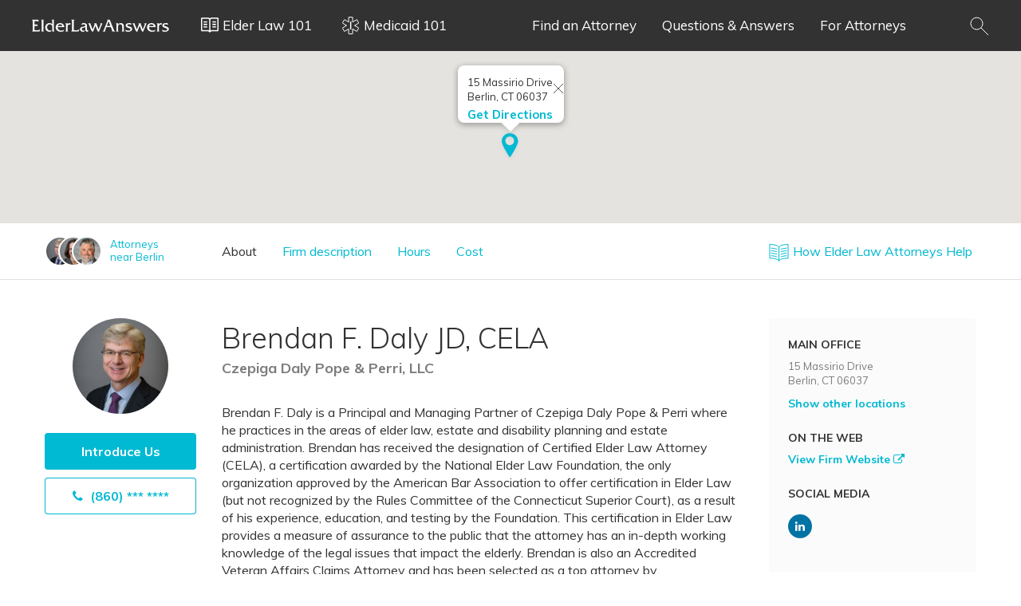

--- FILE ---
content_type: text/html; charset=UTF-8
request_url: https://www.elderlawanswers.com/elder-law-attorney/Brendan-Daly/attId/6738/locId/69
body_size: 18637
content:
<!doctype html>
<html lang="en">
<head>

  <!-- s:charset -->
  <meta charset="utf-8">
  <!-- e:charset -->

  <meta name="google-site-verification" content="TNr_Qe-XK4FAvVq4rcYqVaw0tCzJt8MsRRD6z8SseAI" />

  <!-- s:latest IE rendering engine -->
  <meta http-equiv="X-UA-Compatible" content="IE=edge">
  <!-- e:latest IE rendering engine -->

  <!-- s:viewport -->
  <meta name="viewport" content="width=device-width, initial-scale=1.0">
  <!-- e:viewport -->

  <!-- Favicon -->
  <link rel="icon" href="/favicon.ico">

  <!-- s:csrf-token -->
  <meta name="csrf-token" content="Qv2TB4hWSPAm2Fa956029iGYki7Ax2C9iEr54ee8">
  <!-- e:csrf-token -->

  <!-- s:title -->
  <title>Berlin, Elder Law Attorney, Brendan F. Daly JD, CELA</title>
  <!-- e:title -->

  <!-- Google Tag Manager -->
  <script>(function(w,d,s,l,i){w[l]=w[l]||[];w[l].push({'gtm.start':
              new Date().getTime(),event:'gtm.js'});var f=d.getElementsByTagName(s)[0],
            j=d.createElement(s),dl=l!='dataLayer'?'&l='+l:'';j.async=true;j.src=
            'https://www.googletagmanager.com/gtm.js?id='+i+dl;f.parentNode.insertBefore(j,f);
    })(window,document,'script','dataLayer','GTM-MR7ZHGG');</script>
  <!-- End Google Tag Manager -->

  <!-- s:stylesheet -->
  <link rel="stylesheet" href="/assets/css/app.css?id=5b09270e0c2b71395da9f1aa17e002db">
  <!-- e:stylesheet -->

      <!-- s:metatags -->
    <meta property="fb:app_id" content="459555037810939" />
	<meta property="og:site_name" content="ElderLawAnswers" />
	<meta property="og:locale" content="en_US" />
	<meta property="og:image" content="https://cdn.elderlawanswers.com/common/uploads/photos/firm-7471-user-6738-1553017260.png" />
	<meta property="og:type" content="profile" />
	<meta property="twitter:card" content="summary" />
	<meta property="twitter:image" content="https://cdn.elderlawanswers.com/common/uploads/photos/firm-7471-user-6738-1553017260.png" />
	<meta property="twitter:url" content="https://www.elderlawanswers.com/elder-law-attorney/Brendan-Daly/attId/6738/locId/69" />
	<meta property="og:profile:first_name" content="Brendan" />
	<meta property="og:profile:last_name" content="Daly" />
	<meta property="og:title" content="Berlin, Elder Law Attorney, Brendan F. Daly JD, CELA" />
	<meta property="twitter:title" content="Berlin, Elder Law Attorney, Brendan F. Daly JD, CELA" />
	<meta property="og:description" content="Brendan F. Daly is a Principal and Managing Partner of Czepi... https://www.elderlawanswers.com/elder-law-attorney/Brendan-Daly/attId/6738/locId/69" />
	<meta property="twitter:description" content="Brendan F. Daly is a Principal and Managing Partner of Czepi... https://www.elderlawanswers.com/elder-law-attorney/Brendan-Daly/attId/6738/locId/69" />
	<meta name="description" content="Brendan F. Daly is a Principal and Managing Partner of Czepi... https://www.elderlawanswers.com/elder-law-attorney/Brendan-Daly/attId/6738/locId/69" />
	
    <!-- e:metatags -->
  
  
<!-- Schema.org data experiment -->
      <script type="application/ld+json">
      {
           "@context": "http://schema.org",
           "@type": "Attorney",
           "name": "Brendan F. Daly JD, CELA",
           "alternateName": "Czepiga Daly Pope &amp; Perri, LLC",
           "image": "https://cdn.elderlawanswers.com/common/uploads/photos/firm-7471-user-6738-1553017260.png",
           "description": "",
           "url" : "http://www.ctseniorlaw.com",
           "telephone": "(860) 259-1575",
           "address":
                {
                "@type": "PostalAddress",
                "streetAddress": "15 Massirio Drive ",
                "addressLocality": "Berlin",
                "addressRegion": "CT",
                "postalCode": "06037",
                "addressCountry": "USA"
                },
           "sameAs": [
           "http://www.ctseniorlaw.com"
                     ]
      }
    </script>
  
  <script type="application/ld+json">
  {
      "@context" : "http://schema.org",
      "@type" : "WebSite",
      "name" : "ElderLawAnswers",
      "url" : "https://www.elderlawanswers.com",
      "potentialAction": {
          "@type": "SearchAction",
          "target": "https://www.elderlawanswers.com/search/{search_term_string}",
          "query-input": "required name=search_term_string"
      }
  }
  </script>
  
  
  
      
    <!-- Canonical -->
    <link rel="canonical" href="https://www.elderlawanswers.com/elder-law-attorney/Brendan-Daly/attId/6738/locId/651">
  
</head>
<body>
<!-- Google Tag Manager (noscript) -->
<noscript><iframe src="https://www.googletagmanager.com/ns.html?id=GTM-MR7ZHGG"
                  height="0" width="0" style="display:none;visibility:hidden"></iframe></noscript>
<!-- End Google Tag Manager (noscript) -->

  <!--[if IE]>
    <p class="browsehappy">
      You are using an <strong>outdated</strong> browser.
      Please <a href="http://www.browsehappy.com/">upgrade your browser</a> to improve your experience.
    </p>
  <![endif]-->

  <!-- s:viewport -->
  <div class="viewport">

    <!-- s:header -->
    <header class="header header--color-mine-shaft">

      <!-- s:cnt -->
      <div class="cnt" style="padding: 0; justify-content: center;">

        <!-- s:logo -->
        <span class="header__logo">
          <a href="/" style="">
            <img src="/assets/images/layout/header/elder-law-answers.svg" alt="Elder Law Answers">
            Elder Law Answers
          </a>
        </span>
        <!-- e:logo -->

        <!-- s:learn more -->
        <button type="button" class="megamenu__elderlaw101_toggle header__learn-more">
          <svg width="22" height="19" viewBox="0 0 22 19" fill="none" xmlns="http://www.w3.org/2000/svg">
            <path fill-rule="evenodd" clip-rule="evenodd" d="M21.2143 0H12.5714L12.0214 0.235714L11 1.24143L9.97857 0.235714L9.42857 0H0.785714L0 0.785714V16.5L0.785714 17.2857H9.09857L10.45 18.6214H11.55L12.9014 17.2857H21.2143L22 16.5V0.785714L21.2143 0ZM10.2143 16.2171L9.93143 15.95L9.42857 15.7143H1.57143V1.57143H9.09857L10.2614 2.73429L10.2143 16.2171ZM20.4286 15.7143H12.5714L12.0214 15.95L11.8014 16.1543V2.67143L12.9014 1.57143H20.4286V15.7143ZM7.85714 4.71429H3.14286V6.28571H7.85714V4.71429ZM7.85714 11H3.14286V12.5714H7.85714V11ZM3.14286 7.85714H7.85714V9.42857H3.14286V7.85714ZM18.8571 4.71429H14.1429V6.28571H18.8571V4.71429ZM14.1429 7.85714H18.8571V9.42857H14.1429V7.85714ZM14.1429 11H18.8571V12.5714H14.1429V11Z" fill="white"/>
          </svg>
          <span class="margin margin--left-s">Elder Law 101</span>
          <i class="fa fa-times-circle" style="margin-left: 5px; display: none;"></i>
          <div class="close-spacer" style="margin-left: 20px;"></div>
        </button>
        <!-- e:learn more -->

        <!-- s:learn more -->
        <button type="button" class="megamenu__medicaid101_toggle header__learn-more">
          <svg
            xmlns:dc="http://purl.org/dc/elements/1.1/"
            xmlns:cc="http://creativecommons.org/ns#"
            xmlns:rdf="http://www.w3.org/1999/02/22-rdf-syntax-ns#"
            xmlns:svg="http://www.w3.org/2000/svg"
            xmlns="http://www.w3.org/2000/svg"
            xmlns:sodipodi="http://sodipodi.sourceforge.net/DTD/sodipodi-0.dtd"
            xmlns:inkscape="http://www.inkscape.org/namespaces/inkscape"
            width="23"
            height="22"
            viewBox="0 0 23 22"
            fill="none"
            version="1.1"
            id="svg4"
            sodipodi:docname="icon.svg"
            inkscape:version="0.92.4 (5da689c313, 2019-01-14)">
            <metadata
              id="metadata10">
              <rdf:RDF>
                <cc:Work
                  rdf:about="">
                  <dc:format>image/svg+xml</dc:format>
                  <dc:type
                    rdf:resource="http://purl.org/dc/dcmitype/StillImage" />
                  <dc:title></dc:title>
                </cc:Work>
              </rdf:RDF>
            </metadata>
            <defs
              id="defs8" />
            <sodipodi:namedview
              pagecolor="#ffffff"
              bordercolor="#ffffff"
              borderopacity="1"
              objecttolerance="10"
              gridtolerance="10"
              guidetolerance="10"
              inkscape:pageopacity="0"
              inkscape:pageshadow="2"
              inkscape:window-width="716"
              inkscape:window-height="480"
              id="namedview6"
              showgrid="false"
              inkscape:zoom="10.727273"
              inkscape:cx="11.5"
              inkscape:cy="11"
              inkscape:window-x="0"
              inkscape:window-y="0"
              inkscape:window-maximized="0"
              inkscape:current-layer="svg4" />
            <path
              d="M19.5819 4.017L19.3316 3.57904L18.8959 3.83317L14.0479 6.66072V1V0.5H13.5479H9.58258H9.08258V1V6.66072L4.23454 3.83317L3.7988 3.57904L3.54852 4.017L1.56589 7.48633L1.31997 7.91666L1.74812 8.16634L6.60642 10.9995L1.74812 13.8327L1.31997 14.0823L1.56589 14.5127L3.54852 17.982L3.79877 18.4199L4.23448 18.1659L9.08258 15.3391V21V21.5H9.58258H13.5479H14.0479V21V15.3391L18.896 18.1659L19.3317 18.4199L19.5819 17.982L21.5645 14.5127L21.8105 14.0823L21.3823 13.8327L16.524 10.9995L21.3823 8.16634L21.8105 7.91666L21.5645 7.48633L19.5819 4.017Z"
              stroke="white"
              id="path2" />
            <g
              style="fill:none"
              id="g828"
              transform="translate(10.902543,5.9067797)">
              <line
                id="line817"
                y2="10"
                x2="0.75"
                y1="3.27835e-08"
                x1="0.75"
                style="stroke:#ffffff;stroke-width:1.5" />
            </g>
          </svg>
          <span class="margin margin--left-s">Medicaid 101</span>
          <i class="fa fa-times-circle" style="margin-left: 5px; display: none;"></i>
          <div class="close-spacer" style="margin-left: 19px;"></div>
        </button>
        <!-- e:learn more -->

        <!-- s:search -->
        <button type="button" class="header__search header__search__mobile" data-toggle=".header__form">
          <img src="/assets/images/layout/header/search.svg" alt="Search">
        </button>
        <!-- e:search -->

        <!-- s:navigation -->
        <nav class="header__navigation">
          <h2>Navigation</h2>
          <button type="button" data-toggle=".header__navigation ul">
            Menu
            <img src="/assets/images/layout/header/arrow.svg" class="margin margin--left-s" alt="Arrow">
          </button>
          <ul>
            <li>
              <a href="/elder-law-attorneys">Find an Attorney</a>
            </li>
            
            <li>
              <a href="/questions-and-answers">Questions &amp; Answers</a>
            </li>
            <li>
              <a href="https://attorney.elderlawanswers.com/org/ela">For Attorneys</a>
            </li>
          </ul>
        </nav>
        <!-- e:navigation -->

        <!-- s:form -->
        <div class="header__form">

          <!-- s:cnt -->
          <div class="cnt">
            <form action="/search/results" id="site-search" class="top-search" method="get">
              <h4>Article Search <i class="fa fa-times-circle" data-toggle=".header__form"></i> </h4>
              <div style="display: flex;">
                <div style="flex: 1 1 auto;">
                  <input type="search" name="q" class="field field--color-alabaster field--size-m field--style-default field--modifier-outline" placeholder="Type in your keyword" autocomplete="off">
                </div>
                <div style="flex: 0 0 3.75rem;">
                  <button type="submit" class="button button--color-robins-egg-blue button--size-m button--style-default" onclick="ga('send', 'event', 'ela consumer', 'click search site', 'header');">
                    <img src="/assets/images/layout/header/search.svg" alt="Search">
                  </button>
                </div>
              </div>
            </form>
            <form action="/USA-elder-law-attorneys" id="site-search" class="top-search top-search-attorney" method="get" style="display: none;">
              <h4>Attorney Search <i class="fa fa-times-circle" data-toggle=".header__form"></i> </h4>
              <div style="display: flex;">
                <div style="flex: 1 1 auto;">
                  <input type="search" id="find-attorney-search" name="q" class="field field--color-alabaster field--size-m field--style-default field--modifier-outline" placeholder="Type in your city and state" autocomplete="off">
                </div>
                <div style="flex: 0 0 3.75rem;">
                  <button type="submit" class="button button--color-robins-egg-blue button--size-m button--style-default find-attorney-btn" onclick="ga('send', 'event', 'ela consumer', 'click search attorney', 'header');">
                    <img src="/assets/images/components/search/search.svg" alt="Search">
                  </button>
                </div>
              </div>
            </form>
            <div class="switch">
              <h3 style="color: #000; float: left; margin-right: 10px;">Search Articles</h3>
              <input id="cmn-toggle-4" class="cmn-toggle cmn-toggle-round-flat" type="checkbox">
              <label for="cmn-toggle-4"></label> <h3 style="color: #000; float: left;">Find Attorneys</h3>
            </div>
          </div>
          <!-- e:cnt -->
        </div>
        <!-- e:form -->

        <!-- s:search -->
        <button type="button" class="header__search header__search__desktop" data-toggle=".header__form">
          <img src="/assets/images/layout/header/search.svg" alt="Search">
        </button>
        <!-- e:search -->

      </div>
      <!-- e:cnt -->

    </header>
    <!-- e:header -->

<!-- s:main -->
<main class="main">

    <!-- s:map -->
    <div class="map map--size-s">

        <!-- s:script -->
<script>

  // Markers
  var markers = [
          [41.6314886, -72.753715, '15 Massirio Drive<br />Berlin, CT 06037', 'Get Directions', 'https://maps.google.com/maps?saddr=Current%20Location&daddr=15+Massirio+Drive%2C+%2C+Berlin%2C+CT%2C+06037']
  ];

  // Function
  function initialize() {

    // Bounds
    var bounds = new google.maps.LatLngBounds();

    // Info window
    var infowindow = new google.maps.InfoWindow();

    // Initialize
    window.map = new google.maps.Map(document.getElementById('map'), {
      mapTypeId: google.maps.MapTypeId.ROADMAP,
      disableDefaultUI: true,
      scrollwheel: false,
      zoomControl: true
    });

    // Position markers on a google map
    for (i = 0; i < markers.length; i++) {
      var position = new google.maps.LatLng(markers[i][0], markers[i][1]);
      var image = {
        url: '/assets/images/components/map/marker.svg'
      };
      marker = new google.maps.Marker({
        position: position,
        map: map,
        icon: image,
        title: markers[i][2]
      });
        map.setCenter(new google.maps.LatLng(markers[i][0], markers[i][1]));
        map.setZoom(16);

      google.maps.event.addListener(marker, 'click', (function(marker, i) {
        return function() {
          infowindow.setContent('<div class="map__address"><div class=map__infowindow-header>' + markers[i][2] + '<button id="close-btn" class="map__infowindow-close-btn" aria-label="Close info window"><img src="/assets/images/components/modal/close.svg" alt="Close"></button></div></div><a target="_blank" href="' + markers[i][4] + '" class="map__directions">' + markers[i][3] + '</a>');
          infowindow.setHeaderDisabled(true)
          infowindow.open(map, marker);
        }
      })(marker, i));
      google.maps.event.addListener(infowindow, 'domready', () => {
        const closeBtn = document.getElementById('close-btn');
        google.maps.event.addDomListener(closeBtn,'click',()=>{
        infowindow.close()})
    });     
    }
    // Styles
    map.set('styles', [{
          stylers: [
            {
              'saturation': -100
            },
            {
              'lightness': 30
            }
          ]
        },
        {
        featureType: "poi",
        stylers: [
            { visibility: "off" }
        ]
        },
        {
            featureType: "administrative",
            elementType: "geometry",
            stylers: [
                {
                    "visibility": "off"
                }
            ]
        }
    ]);


    google.maps.event.trigger(marker, 'click');

  }

  // Load script
  function loadScript() {
    var script = document.createElement('script');
    script.type = 'text/javascript';
    script.src = 'https://maps.googleapis.com/maps/api/js?key=AIzaSyBomWZkJiZmRZog40sIzZCPtKcfnas8Ai0&' + 'callback=initialize';
    document.body.appendChild(script);
  }

  // Initialize map
  window.onload = loadScript;

</script>
<!-- e:script -->

<!-- s:map -->
<div id="map" class="map__google"></div>
<!-- e:map -->;

    </div>
    <!-- e:map -->

    <!-- s:profile -->
    <section class="profile">

        <!-- s:options -->
        <div class="profile__options">

            <!-- s:cnt -->
            <div class="cnt">

                <!-- s:header -->
                <div class="profile__header profile__header--mobile">

                    <!-- s:thumbnail -->
                    <i class="profile__thumbnail" style="background-image: url('https://cdn.elderlawanswers.com/common/uploads/photos/firm-7471-user-6738-1553017260.png');"></i>
                    <!-- e:thumbnail -->

                    <!-- s:heading -->
                    <div class="profile__heading profile__heading--mobile">
                        <h1>Brendan F. Daly JD, CELA</h1>
                        <p>
                            Czepiga Daly Pope &amp; Perri, LLC
                        </p>
                    </div>
                    <!-- e:heading -->

                    <!-- s:buttons -->
                    <ul class="profile__buttons">
                        <li>
                            <button type="button" onclick="ga('send', 'event', 'attorney profile page', 'click contact now', '7471');" class="button button--color-robins-egg-blue button--size-m button--style-default button--modifier-round" data-toggle="[data-modal='introduce']">
                                Introduce Us
                            </button>
                        </li>
                        <li>
                            <a href="tel:8602591575">
                                <button type="button" class="button button--color-robins-egg-blue button--size-m button--style-default button--modifier-round button--modifier-transparent phone__toggle" data-phone="(860) 259-1575" onclick="ga('send', 'event', 'attorney profile page', 'click phone', '7471');">
                                    <i class="fa fa-phone margin margin--right-s"></i>
                                    <span>(860) *** ****</span>
                                </button>
                            </a>
                        </li>
                    </ul>
                    <!-- e:buttons -->

                </div>
                <!-- e:header -->

                <!-- s:columns -->
                <div class="profile__columns">

                    <!-- s:column -->


<div class="profile__column">
    <ul class="profile__list" style="margin-right: -40px;">
                            <li>
                <i style="background-image: url('https://cdn.elderlawanswers.com/common/uploads/photos/firm-7471-user-6738-1553017260.png');"></i>
            </li>
                    <li>
                <i style="background-image: url('https://cdn.elderlawanswers.com/common/uploads/photos/firm-7471-user-11240-1553017315.png');"></i>
            </li>
                    <li>
                <i style="background-image: url('https://cdn.elderlawanswers.com/common/uploads/photos/firm-10466-user-11484-1554852746.png');"></i>
            </li>
                <li>
            <a href="/connecticut-elder-law-attorneys/berlin">
                Attorneys<br>near
                Berlin
            </a>
        </li>
    </ul>
</div>
<!-- e:column -->
                    <!-- s:column -->
                    <div class="profile__column">
                        <ul class="profile__navigation">
                            <li>
                                <button type="button" class="button button--link" data-state="active">About</button>
                            </li>
                            <li>
                                <button type="button" class="button button--link">Firm description</button>
                            </li>
                            
                                
                            
                            <li>
                                <button type="button" class="button button--link">Hours</button>
                            </li>
                            <li>
                                <button type="button" class="button button--link">Cost</button>
                            </li>
                        </ul>
                        <select>
                            <option value="1">About</option>
                            <option value="2">Firm description</option>
                            
                            <option value="3">Hours</option>
                            <option value="4">Cost</option>
                        </select>
                    </div>
                    <!-- e:column -->

                    <!-- s:column -->
                    <div class="profile__column profile__navigation desktop" style="width: 500px;">
                        <button type="button" class="button button--link elderlaw-article">
                            <img src="/assets/images/components/attorney/learn-more-Blue.svg" alt="ElderLaw 101" width="25px" style="position: absolute; padding-top: 10px;">
                            <span style="padding-left: 30px;">How Elder Law Attorneys Help</span>
                        </button>
                    </div>
                    <!-- e:column -->

                </div>
                <!-- e:columns -->

            </div>
            <!-- e:cnt -->

        </div>
        <!-- e:options -->

        <!-- s:page -->
        <div class="page">

            <!-- s:cnt -->
            <div class="cnt">

                <!-- s:columns -->
                <div class="profile__columns">

                    <!-- s:column -->
                    <div class="profile__column">

                        <!-- s:header -->
                        <div class="profile__header profile__header--desktop">

                            <!-- s:thumbnail -->
                            <i class="profile__thumbnail" style="background-image: url('https://cdn.elderlawanswers.com/common/uploads/photos/firm-7471-user-6738-1553017260.png');"></i>
                            <!-- e:thumbnail -->

                            <!-- s:heading -->
                            <div class="profile__heading profile__heading--mobile">
                                <h1>Brendan F. Daly JD, CELA</h1>
                                <p>
                                    Czepiga Daly Pope &amp; Perri, LLC
                                </p>
                            </div>
                            <!-- e:heading -->

                            <!-- s:buttons -->
                            <ul class="profile__buttons">
                                <li>
                                    <button type="button" onclick="ga('send', 'event', 'attorney profile page', 'click contact now', '7471');" class="button button--color-robins-egg-blue button--size-m button--style-default button--modifier-round" data-toggle="[data-modal='introduce']">
                                        Introduce Us
                                    </button>
                                </li>
                                <li>
                                    <a href="tel:8602591575">
                                        <button type="button" class="button button--color-robins-egg-blue button--size-m button--style-default button--modifier-round button--modifier-transparent phone__toggle" data-phone="(860) 259-1575" onclick="ga('send', 'event', 'attorney profile page', 'click phone', '7471');">
                                            <i class="fa fa-phone margin margin--right-s"></i>
                                            <span>(860) *** ****</span>
                                        </button>
                                    </a>
                                </li>
                            </ul>
                            <!-- e:buttons -->

                        </div>
                        <!-- e:header -->

                    </div>
                    <!-- e:column -->

                    <!-- s:column -->
                    <div class="profile__column">

                        <!-- s:heading -->
                        <div class="profile__heading profile__heading--desktop">
                            <h1>Brendan F. Daly JD, CELA</h1>
                            <p>
                                Czepiga Daly Pope &amp; Perri, LLC
                            </p>
                        </div>
                        <!-- e:heading -->

                        <!-- s:tabs -->
                        <div class="profile__tabs">

                            <!-- s:tab -->
<div class="profile__tab" data-state="active">

  <!-- s:description -->
  <div class="profile__description">
          <p>Brendan F. Daly is a Principal and Managing Partner of Czepiga Daly Pope &amp; Perri where he practices in the areas of elder law, estate and disability planning and estate administration. Brendan has received the designation of Certified Elder Law Attorney (CELA), a certification awarded by the National Elder Law Foundation, the only organization approved by the American Bar Association to offer certification in Elder Law (but not recognized by the Rules Committee of the Connecticut Superior Court), as a result of his experience, education, and testing by the Foundation. This certification in Elder Law provides a measure of assurance to the public that the attorney has an in-depth working knowledge of the legal issues that impact the elderly. Brendan is also an Accredited Veteran Affairs Claims Attorney and has been selected as a top attorney by SuperLawyers, a designation awarded to the top 5% of attorneys.</p>

<p>Brendan is a frequent speaker on the topics of elder law and estate planning for professional organizations including National Business Institute; Connecticut Society of Certified Public Accountants; Connecticut and Massachusetts Chapters of the National Academy of Elder Law Attorneys; Association of Long Term Care Financial Managers; and American College of Health Care Administrators. He is also an adult education instructor, teaching courses on estate and Medicaid planning in many towns throughout Hartford County. He also conducts seminars at area senior centers, nursing homes, civic groups and charitable groups regarding long-term care issues and estate planning.&nbsp;</p>

<p>Brendan is a member of the following organizations: Executive Committee member of the Elder Law section of the Connecticut Bar Association; Estates and Probate section member of the Connecticut Bar Association; member of the National Academy of Elder Law Attorneys; President and Board member of the Connecticut Chapter of the National Academy of Elder Law Attorneys; Corporator of Hartford Hospital.</p>

<p>Brendan has written numerous articles regarding estate planning, Medicaid and long term care, which have appeared in professional journals and newspapers. He was recently accredited as a Veteran Affairs Claims Attorney. Brendan lives in Simsbury, Connecticut, with his wife Kristen and their two children.</p>

      </div>
  <!-- e:description -->

</div>
<!-- e:tab -->                            <!-- s:tab -->
<div class="profile__tab">

  <!-- s:description -->
  <div class="profile__description">
    <h3>Firm Description</h3>
    <p><strong>For more than 25 years, Czepiga Daly Pope &amp; Perri has helped families plan for and protect their future.</strong>&nbsp;In addition to providing a full array of estate planning, elder law, and litigation services, our experienced attorneys and staff take pride in being our clients&rsquo; advocates, offering legal guidance with compassion, empathy, and respect. We are dedicated to helping families navigate the challenges that come with preserving and safeguarding their legacy, caring for a family member with special needs or an aging parent, and providing skilled representation inside the courtroom for sophisticated and novel legal issues.</p>

<p>How We Do It</p>

<ul>
	<li>We work with our clients to develop personalized plans, strategies, and solutions that meet individualized needs.</li>
	<li>We take a holistic approach that addresses interconnected concerns.</li>
	<li>We simplify the complex so you can better understand your options.</li>
	<li>We take pride in our ability to communicate clearly and promptly so you feel secure.</li>
	<li>We do our best to resolve disputes, but we&rsquo;re also very experienced and comfortable in the courtroom.</li>
</ul>

<p>We believe you and your family deserve peace of mind. It&rsquo;s that simple.</p>

<p>And, we are here to ensure you are able to protect your family&rsquo;s quality of life, financial security, and vision for a happy future &ndash; and to give you the peace of mind that you deserve.</p>

  </div>
  <!-- e:description -->

</div>
<!-- e:tab -->                            
                            <!-- s:tab -->
<div class="profile__tab">

  <!-- s:description -->
  <div class="profile__description">
    <h3>Hours</h3>

          <table>
        <thead>
          <tr>
            <th>Day</th>
            <th>From</th>
            <th>To</th>
          </tr>
        </thead>
        <tbody>

                      <tr>
              <td>
                <strong>Monday</strong>
              </td>
                              <td>9:00 AM</td>
                <td>5:00 PM</td>
                          </tr>
                      <tr>
              <td>
                <strong>Tuesday</strong>
              </td>
                              <td>9:00 AM</td>
                <td>5:00 PM</td>
                          </tr>
                      <tr>
              <td>
                <strong>Wednesday</strong>
              </td>
                              <td>9:00 AM</td>
                <td>5:00 PM</td>
                          </tr>
                      <tr>
              <td>
                <strong>Thursday</strong>
              </td>
                              <td>9:00 AM</td>
                <td>5:00 PM</td>
                          </tr>
                      <tr>
              <td>
                <strong>Friday</strong>
              </td>
                              <td>9:00 AM</td>
                <td>12:30 PM</td>
                          </tr>
                  </tbody>
      </table>
    
  </div>
  <!-- e:description -->

</div>
<!-- e:tab -->                            <!-- s:tab -->
<div class="profile__tab">

  <!-- s:description -->
  <div class="profile__description">
    <h3>Cost</h3>

          
    
    
  </div>
  <!-- e:description -->

</div>
<!-- e:tab -->                            <!-- s:tab -->
<div class="profile__tab">

    <!-- s:article -->
    <div class="profile__article">
        <h3>What Is an Elder Law Attorney?</h3>
        <div></div>
    </div>
    <!-- e:article -->

</div>
<!-- e:tab -->
                        </div>
                        <!-- e:tabs -->

                    </div>
                    <!-- e:column -->

                    <!-- s:column -->
                    <div class="profile__column">

                        <!-- s:contact -->
                        <div class="profile__contact">
                            <h3>Main Office</h3>
                            <p>
                                15 Massirio Drive<br>
                                                                Berlin, CT 06037
                            </p>

                            <div class="profile__contacts" data-state="inactive">
                                                                    <p>
                                        1741 Ellington Road, 2nd Floor<br>
                                                                                South Windsor, CT 06074
                                    </p>
                                                                    <p>
                                        92 Hopmeadow Street<br>
                                                                                Simsbury, CT 06089
                                    </p>
                                                                    <p>
                                        15 S. Main Street<br>
                                                                                New Milford, CT 06776
                                    </p>
                                                                    <p>
                                        64 Wall Street<br>
                                                                                Madison, CT 06443
                                    </p>
                                                            </div>
                                                            <button type="button" class="button button--link" data-toggle=".profile__contacts" data-state="active">Show other locations</button>
                                                                                        <h3>On the web</h3>
                                <p>
                                    <a onclick="ga('send', 'event', 'attorney profile page', 'click website', '7471');" href="http://www.ctseniorlaw.com" target="_blank">View Firm Website <i class="fa fa-external-link" aria-hidden="true"></i></a>
                                </p>
                                                                                    <!-- s:social -->
<h3>Social Media</h3>
<ul class="social">
          <li>
      <a href="http://www.linkedin.com/profile/edit?trk=hb_tab_pro_top" class="social__linkedin" target="_blank">
        <i class="fa fa-linkedin"></i>
      </a>
    </li>
    </ul>
<!-- e:social -->                            <br>
                        </div>
                        <!-- e:contact -->

                    </div>
                    <!-- e:column -->

                </div>
                <!-- e:columns -->

            </div>
            <!-- e:cnt -->

        </div>
        <!-- e:page -->
        <!-- s:modal -->
<div class="modal modal--color-black" data-modal="introduce">

    <!-- s:content -->
    <div class="modal__content modal__content--color-alabaster modal__content--size-l">
        <button type="button" class="button button--link pull-right close-modal" data-toggle="[data-modal='introduce']" style="margin: -25px -20px 0 0;">X</button>
        <!-- s:grid -->
        <div class="grid grid--columns-1 grid--columns-l-2">
            <div>
          <span class="modal__title">
            Meet <strong>Brendan F. Daly JD, CELA </strong>
          </span>
                <div class="modal__attorney">
                    <div class="attorney">
                        <a href="/elder-law-attorney/Brendan-Daly/attId/6738/locId/69" class="attorney__thumbnail" style="background-image: url('https://cdn.elderlawanswers.com/common/uploads/photos/firm-7471-user-6738-1553017260.png');"></a>
                        <h4 class="attorney__name">
                            <a href="/elder-law-attorney/Brendan-Daly/attId/6738/locId/69">Brendan F. Daly JD, CELA</a>
                        </h4>
                        <h5>Czepiga Daly Pope &amp; Perri, LLC</h5><br>
                        <div class="attorney__description">
                            <p>
                                                            Brendan F. Daly is a Principal and Managing Partner of Czepiga Daly Pope &amp; Perri where he practices in the areas of elder law, estate and disability planning and estate administration. Brendan has received the designation of Certified Elder Law Attorney (CELA), a certification awarded by the National Elder Law Foun...
                                                        </p>
                            <a href="tel:8602591575">
                                <div class="attorney__phone phone__toggle" data-phone="(860) 259-1575" onclick="ga('send', 'event', 'attorney profile page', 'click phone', '7471');">
                                    <img src="/assets/images/components/attorney/phone.svg" class="margin margin--right-s" alt="Phone">
                                    <span>(860) *** ****</span>
                                </div>
                            </a>
                            <a href="/elder-law-attorney/Brendan-Daly/attId/6738/locId/69" class="button button--color-robins-egg-blue button--size-m button--style-default button--modifier-round button--modifier-transparent">Learn more</a>
                        </div>
                    </div>
                </div>
            </div>
            <div class="contact-modal" id="contact-modal-0">
                <span class="modal__title">Tell us about your legal issue and we will put you in touch with Brendan F. Daly JD, CELA.</span>
                <form name="contact-form" id="modal-contact-form" class="contact-form-wide-popup" action="/share/attorney-email" method="POST" data-firm-id="7471">
                    <input type="hidden" name="_token" value="Qv2TB4hWSPAm2Fa956029iGYki7Ax2C9iEr54ee8" autocomplete="off">
                    <input type="hidden" name="analytics_id" id="contact-analyticsid" value="3" class="default" />
                    <input type="hidden" name="attorney_id" id="contact-attorney_id" value="6738" class="default" />
                    <div class="row">
                        <input type="text" name="name" id="contact-name" class="field field--color-white field--size-m field--style-default field--modifier-round field--modifier-outline" placeholder="Your full name" required>
                    </div>
                    <div class="row">
                        <input type="email" name="email" id="contact-email" class="field field--color-white field--size-m field--style-default field--modifier-round field--modifier-outline" placeholder="Your email address" required>
                    </div>
                    <div class="row">
                        <input type="tel" name="phone" id="contact-phone" class="field field--color-white field--size-m field--style-default field--modifier-round field--modifier-outline" placeholder="Your phone number" required>
                    </div>
                    <div class="row">
                        <textarea name="description" id="contact-description" class="field field--color-white field--size-xxl field--style-default field--modifier-round field--modifier-outline" placeholder="Describe your issue..." required></textarea>
                    </div>
                    <div class="row">
                        <div class="checkbox">
                            <label>
                                <input type="checkbox" name="affirm" id="contact-affirm" class="contact-affirm default" required>
                                <small>I understand that by contacting a lawyer or a law firm through ElderLawAnswers, I will not create an attorney-client relationship and the message will not necessarily be treated as privileged or confidential.</small>
                            </label>
                        </div>
                    </div>
                    <ul class="modal__buttons">
                        <li>
                            <button type="button" class="button button--link" data-toggle="[data-modal='introduce']">Cancel</button>
                        </li>
                        <li>
                            <button
                                type="button"
                                id="contact-modal-submit-0"
                                name="contact-modal-submit-0"
                                onclick="ga('send', 'event', 'attorney profile page', 'submit contact pop', '7471'); activeModal=0;"
                                class="button button--color-robins-egg-blue button--size-m button--style-default button--modifier-round g-recaptcha"
                                data-sitekey="6LdfKFwUAAAAAMbRjXhhqKxIGQzMHqeQ6veu_N2v"
                                data-callback="submitContactModal">
                                Introduce Us
                            </button>
                        </li>
                    </ul>
                </form>
            </div>
        </div>
        <!-- e:grid -->

    </div>
    <!-- e:content -->

</div>
<!-- e:modal -->    </section>
    <!-- e:profile -->

</main>
<!-- e:main -->

<!-- s:footer -->
      <footer class="footer">

          <!-- s:cnt -->
          <div class="cnt">

            <!-- s:description -->
            <div class="footer__description">
              <h5>
                Help is available in <strong>your community</strong>
              </h5>
              <p>
                Find an elder law attorney in your city.
              </p>
            </div>
            <!-- e:description -->

            <!-- s:grid -->
            <div class="grid grid--columns-2 grid--columns-m-4">

              <!-- s:grid child -->
              <div>

                <!-- s:links -->
                <ul class="footer__links">
                  <li>
                    <a href="/pennsylvania-elder-law-attorneys/pittsburgh">Pittsburgh, PA</a>
                  </li>
                  <li>
                    <a href="/maryland-elder-law-attorneys/baltimore">Baltimore, MD</a>
                  </li>
                  <li>
                    <a href="/massachusetts-elder-law-attorneys/boston">Boston, MA</a>
                  </li>
                  <li>
                    <a href="/north-carolina-elder-law-attorneys/charlotte">Charlotte, NC</a>
                  </li>
                  <li>
                    <a href="/north-carolina-elder-law-attorneys/raleigh">Raleigh, NC</a>
                  </li>
                </ul>
                <!-- e:links -->

              </div>
              <!-- e:grid child -->

              <!-- s:grid child -->
              <div>

                <!-- s:links -->
                <ul class="footer__links">
                  <li>
                    <a href="/illinois-elder-law-attorneys/chicago">Chicago, IL</a>
                  </li>
                  <li>
                    <a href="/ohio-elder-law-attorneys/cleveland">Cleveland, OH</a>
                  </li>
                  <li>
                    <a href="/texas-elder-law-attorneys/dallas">Dallas, TX</a>
                  </li>
                  <li>
                    <a href="/colorado-elder-law-attorneys/denver">Denver, CO</a>
                  </li>
                  <li>
                    <a href="/florida-elder-law-attorneys/fort-lauderdale">Ft. Lauderdale, FL</a>
                  </li>
                </ul>
                <!-- e:links -->

              </div>
              <!-- e:grid child -->

              <!-- s:grid child -->
              <div>

                <!-- s:links -->
                <ul class="footer__links">
                  <li>
                    <a href="/texas-elder-law-attorneys/houston">Houston, TX</a>
                  </li>
                  <li>
                    <a href="/california-elder-law-attorneys/los-angeles">Los Angeles, CA</a>
                  </li>
                  <li>
                    <a href="/kentucky-elder-law-attorneys/louisville">Louisville, KY</a>
                  </li>
                  <li>
                    <a href="/minnesota-elder-law-attorneys/minneapolis">Minneapolis, MN</a>
                  </li>
                  <li>
                    <a href="/new-york-elder-law-attorneys/new-york">New York, NY</a>
                  </li>
                </ul>
                <!-- e:links -->

              </div>
              <!-- e:grid child -->

              <!-- s:grid child -->
              <div>

                <!-- s:links -->
                <ul class="footer__links">
                  <li>
                    <a href="/california-elder-law-attorneys/oakland">Oakland, CA</a>
                  </li>
                  <li>
                    <a href="/pennsylvania-elder-law-attorneys/philadelphia">Philadelphia, PA</a>
                  </li>
                  <li>
                    <a href="/arizona-elder-law-attorneys/phoenix">Phoenix, AZ</a>
                  </li>
                  <li>
                    <a href="/elder-law-attorneys">Search more cities and states</a>
                  </li>
                </ul>
                <!-- e:links -->

              </div>
              <!-- e:grid child -->

            </div>
            <!-- e:grid -->

            <!-- s:rule -->
            <hr class="footer__rule">
            <!-- e:rule -->

            <!-- s:grid -->
            <div class="grid grid--columns-2">

              <!-- s:grid child -->
              <div>

                <h6>Resources</h6>

                <!-- s:grid -->
                <div class="grid grid--columns-1 grid--columns-m-2">

                  <!-- s:grid child -->
                  <div>

                    <!-- s:links -->
                    <ul class="footer__links">
                      <li>
                        <a href="/estate-planning">Estate Planning</a>
                      </li>
                      <li>
                        <a href="/grandchildren">Grandchildren</a>
                      </li>
                      <li>
                        <a href="/health-care-decisions">Health Care Decisions</a>
                      </li>
                      <li>
                        <a href="/long-term-care-insurance">Long-Term Care Insurance</a>
                      </li>
                      <li>
                        <a href="/medicaid-planning-strategies">Medicaid Planning Strategies</a>
                      </li>
                      <li>
                        <a href="/medicaids-eligibility-and-transfer-rules">How to Qualify for Medicaid</a>
                      </li>
                    </ul>
                    <!-- e:links -->

                  </div>
                  <!-- e:grid child -->

                  <!-- s:grid child -->
                  <div>

                    <!-- s:links -->
                    <ul class="footer__links">
                      <li>
                        <a href="/medicare">Medicare</a>
                      </li>
                      <li>
                        <a href="/retirement-planning">Retirement Planning</a>
                      </li>
                      <li>
                        <a href="/senior-living">Senior Living</a>
                      </li>
                      <li>
                        <a href="/social-security">Social Security</a>
                      </li>
                      <li>
                        <a href="/special-needs-planning">Special Needs Planning</a>
                      </li>
                      <li>
                        <a href="/veterans-benefits">Veterans Benefits</a>
                      </li>
                    </ul>
                    <!-- e:links -->

                  </div>
                  <!-- e:grid child -->

                </div>
                <!-- e:grid -->

              </div>
              <!-- e:grid child -->

              <!-- s:grid child -->
              <div>

                <!-- s:grid -->
                <div class="grid grid--columns-1 grid--columns-m-2">

                  <!-- s:grid child -->
                  <div>

                    <h6>About us</h6>

                    <!-- s:links -->
                    <ul class="footer__links">
                      <!--
                      <li>
                        <a href="/about-us/management-team">Management Team</a>
                      </li>
                      -->
                      <li>
                        <a href="/about-us/disclaimer">Disclaimer</a>
                      </li>
                      <li>
                        <a href="/contact-us">Contact us</a>
                      </li>
                    </ul>
                    <!-- e:links -->

                  </div>
                  <!-- e:grid child -->

                  <!-- s:grid child -->
                  <div>

                    <!-- s:attorneys -->
                    <div class="footer__attorneys">
                      <h6>For Attorneys</h6>
                      <p>
                        <a href="https://attorney.elderlawanswers.com">Learn more about our practice development tools for elder law attorneys.</a>
                      </p>
                    </div>
                    <!-- e:ettorneys -->

                  </div>
                  <!-- e:grid child -->

                </div>
                <!-- e:grid -->

              </div>
              <!-- e:grid child -->

            </div>
            <!-- e:grid -->

            <!-- s:bottom -->
            <div class="footer__bottom">

              <!-- s:copyright -->
              <ul class="footer__copyright">
                <li>
                  &copy; <strong>2026 ElderLawNet, Inc.</strong>
                </li>
                <li>
                  <a href="/privacy-statement">Privacy Statement</a>
                </li>
              </ul>
              <!-- e:copyright -->

              <!-- s:social -->
              <ul class="footer__social">
                <li>
                  <a href="https://www.facebook.com/elderlawanswers" target="_blank">
                    <img src="/assets/images/layout/footer/facebook.svg" alt="Facebook">
                  </a>
                </li>
                <li>
                  <a href="https://twitter.com/elderlawanswers" target="_blank">
                    <img src="/assets/images/layout/footer/twitter.svg" alt="Twitter">
                  </a>
                </li>
                <li>
                  <a href="https://www.linkedin.com/company/elderlawanswers" target="_blank">
                    <img src="/assets/images/layout/footer/linkedin.svg" alt="LinkedIn">
                  </a>
                </li>
	            <li>
		           <a href="https://www.youtube.com/@ElderLawAnswers" target="_blank">
			          <img src="/assets/images/layout/footer/youtube.svg" alt="Youtube">
		           </a>
	            </li>
              </ul>
              <!-- e:social -->

            </div>
            <!-- e:bottom -->

          </div>
          <!-- e:cnt -->

        </footer>
        <!-- e:footer -->
 
  </div>
  <!-- e:viewport -->

  
  <!-- s:drawer -->
<div class="megamenu medicaid101-menu">
  <div class="megamenu__close-wrapper">
    <button type="button" class="megamenu__close button button--link" style="float:right; padding:20px;">
      <svg width="16" height="16" viewBox="0 0 20 18" xmlns="http://www.w3.org/2000/svg"><g stroke="#000" fill="none" fill-rule="evenodd" stroke-linecap="round" stroke-linejoin="round"><path d="M1.375.375l17.25 17.25M18.625.375l-17.25 17.25"/></g></svg>
    </button>
  </div>
  <div class="megamenu__articles-wrapper">
    <div>
      <div class="megamenu__header">
        <div><h5>Medicaid 101</h5></div>
        <div class="megamenu__close">
          <svg width="16" height="16" viewBox="0 0 20 18" xmlns="http://www.w3.org/2000/svg" style="float:right;"><g stroke="#000" fill="none" fill-rule="evenodd" stroke-linecap="round" stroke-linejoin="round"><path d="M1.375.375l17.25 17.25M18.625.375l-17.25 17.25"/></g></svg>
        </div>
      </div>
                        <div class="megamenu__articles megamenu__desktop" data-medicaid101="0">
                              <div>
    <h5><a href="/types-of-care-medicaid-covers/101">What Medicaid Covers</a></h5>
    <p>
        In addition to nursing home care, Medicaid may cover home care and some care in an assisted living facility. Coverage in your state may depend on waivers of federal rules.
    </p>
            <a href="/types-of-care-medicaid-covers/101">READ MORE</a>
    </div>                      <div>
    <h5><a href="/medicaids-eligibility-and-transfer-rules/101">How to Qualify for Medicaid</a></h5>
    <p>
        To be eligible for Medicaid long-term care, recipients must have limited incomes and no more than $2,000 (in most states).  Special rules apply for the home and other assets.
    </p>
            <a href="/medicaids-eligibility-and-transfer-rules/101">READ MORE</a>
    </div>                      <div>
    <h5><a href="/medicaids-protections-for-spouses/101">Medicaid’s Protections for Spouses</a></h5>
    <p>
        Spouses of Medicaid nursing home residents have special protections to keep them from becoming impoverished. 
    </p>
            <a href="/medicaids-protections-for-spouses/101">READ MORE</a>
    </div>                  </div>
                  <div class="megamenu__articles megamenu__mobile">
            <div>
    <h5><a href="/types-of-care-medicaid-covers/101">What Medicaid Covers</a></h5>
    <p>
        In addition to nursing home care, Medicaid may cover home care and some care in an assisted living facility. Coverage in your state may depend on waivers of federal rules.
    </p>
            <a href="/types-of-care-medicaid-covers/101">READ MORE</a>
    </div>          </div>
                  <div class="megamenu__articles megamenu__mobile">
            <div>
    <h5><a href="/medicaids-eligibility-and-transfer-rules/101">How to Qualify for Medicaid</a></h5>
    <p>
        To be eligible for Medicaid long-term care, recipients must have limited incomes and no more than $2,000 (in most states).  Special rules apply for the home and other assets.
    </p>
            <a href="/medicaids-eligibility-and-transfer-rules/101">READ MORE</a>
    </div>          </div>
                  <div class="megamenu__articles megamenu__mobile">
            <div>
    <h5><a href="/medicaids-protections-for-spouses/101">Medicaid’s Protections for Spouses</a></h5>
    <p>
        Spouses of Medicaid nursing home residents have special protections to keep them from becoming impoverished. 
    </p>
            <a href="/medicaids-protections-for-spouses/101">READ MORE</a>
    </div>          </div>
                                <div class="megamenu__articles megamenu__desktop" data-medicaid101="1" style="display: none;">
                              <div>
    <h5><a href="/medicaid-planning-strategies/101">Medicaid Planning Strategies</a></h5>
    <p>
        Careful planning for potentially devastating long-term care costs can help protect your estate, whether for your spouse or for your children.
    </p>
            <a href="/medicaid-planning-strategies/101">READ MORE</a>
    </div>                      <div>
    <h5><a href="/estate-recovery/101">Estate Recovery: Can Medicaid Take My House After I’m Gone?</a></h5>
    <p>
        If steps aren't taken to protect the Medicaid recipient's house from the state’s attempts to recover benefits paid, the house may need to be sold.
    </p>
            <a href="/estate-recovery/101">READ MORE</a>
    </div>                      <div>
    <h5><a href="/help-qualifying-and-paying-for-medicaid/101">Help Qualifying and Paying for Medicaid, Or Avoiding Nursing Home Care</a></h5>
    <p>
        There are ways to handle excess income or assets and still qualify for Medicaid long-term care, and programs that deliver care at home rather than in a nursing home.
    </p>
            <a href="/help-qualifying-and-paying-for-medicaid/101">READ MORE</a>
    </div>                  </div>
                  <div class="megamenu__articles megamenu__mobile">
            <div>
    <h5><a href="/medicaid-planning-strategies/101">Medicaid Planning Strategies</a></h5>
    <p>
        Careful planning for potentially devastating long-term care costs can help protect your estate, whether for your spouse or for your children.
    </p>
            <a href="/medicaid-planning-strategies/101">READ MORE</a>
    </div>          </div>
                  <div class="megamenu__articles megamenu__mobile">
            <div>
    <h5><a href="/estate-recovery/101">Estate Recovery: Can Medicaid Take My House After I’m Gone?</a></h5>
    <p>
        If steps aren't taken to protect the Medicaid recipient's house from the state’s attempts to recover benefits paid, the house may need to be sold.
    </p>
            <a href="/estate-recovery/101">READ MORE</a>
    </div>          </div>
                  <div class="megamenu__articles megamenu__mobile">
            <div>
    <h5><a href="/help-qualifying-and-paying-for-medicaid/101">Help Qualifying and Paying for Medicaid, Or Avoiding Nursing Home Care</a></h5>
    <p>
        There are ways to handle excess income or assets and still qualify for Medicaid long-term care, and programs that deliver care at home rather than in a nursing home.
    </p>
            <a href="/help-qualifying-and-paying-for-medicaid/101">READ MORE</a>
    </div>          </div>
                                <div class="megamenu__articles megamenu__desktop" data-medicaid101="2" style="display: none;">
                              <div>
    <h5><a href="/are-adult-children-responsible-for-their-parents-care/101">Are Adult Children Responsible for Their Parents’ Care?</a></h5>
    <p>
        Most states have laws on the books making adult children responsible if their parents can't afford to take care of themselves.
    </p>
            <a href="/are-adult-children-responsible-for-their-parents-care/101">READ MORE</a>
    </div>                      <div>
    <h5><a href="/applying-for-medicaid/101">Applying for Medicaid</a></h5>
    <p>
        Applying for Medicaid is a highly technical and complex process, and bad advice can actually make it more difficult to qualify for benefits.
    </p>
            <a href="/applying-for-medicaid/101">READ MORE</a>
    </div>                      <div>
    <h5><a href="/alternatives-to-medicaid/101">Alternatives to Medicaid</a></h5>
    <p>
        Medicare's coverage of nursing home care is quite limited. For those who can afford it and who can qualify for coverage, long-term care insurance is the best alternative to Medicaid.
    </p>
            <a href="/alternatives-to-medicaid/101">READ MORE</a>
    </div>                  </div>
                  <div class="megamenu__articles megamenu__mobile">
            <div>
    <h5><a href="/are-adult-children-responsible-for-their-parents-care/101">Are Adult Children Responsible for Their Parents’ Care?</a></h5>
    <p>
        Most states have laws on the books making adult children responsible if their parents can't afford to take care of themselves.
    </p>
            <a href="/are-adult-children-responsible-for-their-parents-care/101">READ MORE</a>
    </div>          </div>
                  <div class="megamenu__articles megamenu__mobile">
            <div>
    <h5><a href="/applying-for-medicaid/101">Applying for Medicaid</a></h5>
    <p>
        Applying for Medicaid is a highly technical and complex process, and bad advice can actually make it more difficult to qualify for benefits.
    </p>
            <a href="/applying-for-medicaid/101">READ MORE</a>
    </div>          </div>
                  <div class="megamenu__articles megamenu__mobile">
            <div>
    <h5><a href="/alternatives-to-medicaid/101">Alternatives to Medicaid</a></h5>
    <p>
        Medicare's coverage of nursing home care is quite limited. For those who can afford it and who can qualify for coverage, long-term care insurance is the best alternative to Medicaid.
    </p>
            <a href="/alternatives-to-medicaid/101">READ MORE</a>
    </div>          </div>
                  </div>
    <div class="megamenu__seemore medicaid101-seemore">
      <div class="megamenu__arrow">
        <svg height="28px" viewBox="0 0 512 512" width="28px" xmlns="http://www.w3.org/2000/svg" fill="#00b9d2"><path d="m256 512c-68.378906 0-132.667969-26.628906-181.019531-74.980469-48.351563-48.351562-74.980469-112.640625-74.980469-181.019531s26.628906-132.667969 74.980469-181.019531c48.351562-48.351563 112.640625-74.980469 181.019531-74.980469s132.667969 26.628906 181.019531 74.980469c48.351563 48.351562 74.980469 112.640625 74.980469 181.019531s-26.628906 132.667969-74.980469 181.019531c-48.351562 48.351563-112.640625 74.980469-181.019531 74.980469zm0-472c-119.101562 0-216 96.898438-216 216s96.898438 216 216 216 216-96.898438 216-216-96.898438-216-216-216zm104.285156 216-138.285156-138.285156-28.285156 28.285156 110 110-110 110 28.285156 28.285156zm0 0" /></svg>
      </div>
      <div>
        <a href="#">SEE MORE</a>
      </div>
    </div>
  </div>
  <div class="megamenu__indicator">
    <div class="dot active" data-medicaid101="0"></div>
    <div class="dot" data-medicaid101="1"></div>
    <div class="dot" data-medicaid101="2"></div>
  </div>
  <div class="megamenu__footer">
    <div class="megamenu__recent">
      <h4>Most Recent Medicaid Articles</h4>
              <div><a href="/ensure-your-elder-law-attorney-understands-medicaid-planning-21231">Ensure Your Elder Law Attorney Understands Medicaid Planning</a></div>
              <div><a href="/2024-survey-shows-long-term-care-costs-continue-to-rise-20943">2024 Survey Shows Long-Term Care Costs Continue to Rise</a></div>
              <div><a href="/protecting-your-parents-assets-from-nursing-home-costs-20858">Protecting Your Parents&#039; Assets From Nursing Home Costs </a></div>
          </div>
    <div class="megamenu__infoblock-wrapper">
      <div class="megamenu__infoblock-icon">
  <svg xmlns:dc="http://purl.org/dc/elements/1.1/" xmlns:cc="http://creativecommons.org/ns#" xmlns:rdf="http://www.w3.org/1999/02/22-rdf-syntax-ns#" xmlns:svg="http://www.w3.org/2000/svg" xmlns="http://www.w3.org/2000/svg" xmlns:sodipodi="http://sodipodi.sourceforge.net/DTD/sodipodi-0.dtd" xmlns:inkscape="http://www.inkscape.org/namespaces/inkscape" width="41" height="53" viewBox="0 0 41 53" version="1.1" id="svg4" sodipodi:docname="Icon.svg" inkscape:version="0.92.4 (5da689c313, 2019-01-14)" style="fill:none">
    <metadata id="metadata10">
      <rdf:RDF>
        <cc:Work rdf:about="">
          <dc:format>image/svg+xml</dc:format>
          <dc:type rdf:resource="http://purl.org/dc/dcmitype/StillImage"/>
          <dc:title/>
        </cc:Work>
      </rdf:RDF>
    </metadata>
    <defs id="defs8"/>
    <sodipodi:namedview pagecolor="#ffffff" bordercolor="#666666" borderopacity="1" objecttolerance="10" gridtolerance="10" guidetolerance="10" inkscape:pageopacity="0" inkscape:pageshadow="2" inkscape:window-width="1517" inkscape:window-height="878" id="namedview6" showgrid="false" inkscape:zoom="6.2105263" inkscape:cx="20.5" inkscape:cy="34" inkscape:window-x="0" inkscape:window-y="0" inkscape:window-maximized="0" inkscape:current-layer="svg4"/>
    <rect width="41" height="38" id="rect2" style="fill:#317483;fill-opacity:1" x="0" y="0"/>
    <g style="fill:none" id="g4531" transform="translate(0,38)">
      <path id="path4520" d="M 14,0 H 0 l 14,15 z" inkscape:connector-curvature="0" style="fill:#1f5561"/>
    </g>
    <g style="fill:none" id="g4544" transform="translate(7.4322029,5.3389831)">
      <path id="path4533" d="m 12.15,9.45 h 2.7 v -2.7 h -2.7 z M 13.5,24.3 C 7.5465,24.3 2.7,19.4535 2.7,13.5 2.7,7.5465 7.5465,2.7 13.5,2.7 c 5.9535,0 10.8,4.8465 10.8,10.8 0,5.9535 -4.8465,10.8 -10.8,10.8 z M 13.5,0 C 11.7272,0 9.97167,0.349188 8.33377,1.02763 6.69588,1.70606 5.20765,2.70047 3.95406,3.95406 1.42232,6.4858 0,9.91958 0,13.5 c 0,3.5804 1.42232,7.0142 3.95406,9.5459 1.25359,1.2536 2.74182,2.248 4.37971,2.9265 C 9.97167,26.6508 11.7272,27 13.5,27 17.0804,27 20.5142,25.5777 23.0459,23.0459 25.5777,20.5142 27,17.0804 27,13.5 27,11.7272 26.6508,9.97167 25.9724,8.33377 25.2939,6.69588 24.2995,5.20765 23.0459,3.95406 21.7924,2.70047 20.3041,1.70606 18.6662,1.02763 17.0283,0.349188 15.2728,0 13.5,0 Z m -1.35,20.25 h 2.7 v -8.1 h -2.7 z" inkscape:connector-curvature="0" style="fill:#ffffff"/>
    </g>
  </svg>
</div>      <div class="megamenu__infoblock">
        <div>
          <div><svg xmlns:dc="http://purl.org/dc/elements/1.1/" xmlns:cc="http://creativecommons.org/ns#" xmlns:rdf="http://www.w3.org/1999/02/22-rdf-syntax-ns#" xmlns:svg="http://www.w3.org/2000/svg" xmlns="http://www.w3.org/2000/svg" xmlns:sodipodi="http://sodipodi.sourceforge.net/DTD/sodipodi-0.dtd" xmlns:inkscape="http://www.inkscape.org/namespaces/inkscape" width="15" height="24" viewBox="0 0 15.984013 24.000391" version="1.1" id="svg4" sodipodi:docname="Icon.svg" style="fill:none" inkscape:version="0.92.4 (5da689c313, 2019-01-14)">
    <metadata id="metadata10">
      <rdf:RDF>
        <cc:Work rdf:about="">
          <dc:format>image/svg+xml</dc:format>
          <dc:type rdf:resource="http://purl.org/dc/dcmitype/StillImage"/>
          <dc:title/>
        </cc:Work>
      </rdf:RDF>
    </metadata>
    <defs id="defs8"/>
    <sodipodi:namedview pagecolor="#ffffff" bordercolor="#666666" borderopacity="1" objecttolerance="10" gridtolerance="10" guidetolerance="10" inkscape:pageopacity="0" inkscape:pageshadow="2" inkscape:window-width="1555" inkscape:window-height="809" id="namedview6" showgrid="false" inkscape:zoom="12.171415" inkscape:cx="-2.244758" inkscape:cy="6.702035" inkscape:window-x="0" inkscape:window-y="0" inkscape:window-maximized="0" inkscape:current-layer="svg4"/>
    <path d="M 5.7093704,2.6895554 H 15.984012 v 1.75 H 5.7093704 Z" id="path2" inkscape:connector-curvature="0" style="fill:#0f7d98"/>
    <g style="fill:none" id="g4531" transform="translate(-0.24297,-0.25)">
      <path id="path4520" d="M 2.26215,3.75 0.368667,6.0075 1.40348,7.25 4.3391,3.75 1.40348,0.25 0.361328,1.48375 Z" inkscape:connector-curvature="0" style="fill:#0f7d98"/>
    </g>
    <path inkscape:connector-curvature="0" style="fill:#0f7d98" d="M 5.6228331,11.188431 H 15.897474 V 12.93843 H 5.6228331 Z" id="path2-9"/>
    <g style="fill:none" id="g4531-3" transform="translate(-0.3295074,8.2488748)">
      <path id="path4520-9" d="M 2.26215,3.75 0.368667,6.0075 1.40348,7.25 4.3391,3.75 1.40348,0.25 0.361328,1.48375 Z" inkscape:connector-curvature="0" style="fill:#0f7d98"/>
    </g>
    <path inkscape:connector-curvature="0" style="fill:#0f7d98" d="M 5.5910125,19.689946 H 15.865654 v 1.75 H 5.5910125 Z" id="path2-6"/>
    <g style="fill:none" id="g4531-0" transform="translate(-0.361328,16.750391)">
      <path id="path4520-8" d="M 2.26215,3.75 0.368667,6.0075 1.40348,7.25 4.3391,3.75 1.40348,0.25 0.361328,1.48375 Z" inkscape:connector-curvature="0" style="fill:#0f7d98"/>
    </g>
  </svg></div>
          <div style="margin: 0px 0px 5px 10px;"><a href="/learn-more">All Elder Law Topics</a></div>
        </div>
        <div>
          <div><svg width="24" height="24" viewBox="0 0 27 27" fill="none" xmlns="http://www.w3.org/2000/svg">
    <path fill-rule="evenodd" clip-rule="evenodd" d="M0 13.42C0 9.8608 1.41389 6.44737 3.93063 3.93063C6.44737 1.41389 9.8608 0 13.42 0C16.9792 0 20.3926 1.41389 22.9094 3.93063C25.4261 6.44737 26.84 9.8608 26.84 13.42C26.84 16.9792 25.4261 20.3926 22.9094 22.9094C20.3926 25.4261 16.9792 26.84 13.42 26.84C9.8608 26.84 6.44737 25.4261 3.93063 22.9094C1.41389 20.3926 0 16.9792 0 13.42ZM13.42 1.92496C10.3713 1.92496 7.44752 3.13604 5.29178 5.29178C3.13604 7.44752 1.92496 10.3713 1.92496 13.42C1.92496 16.4687 3.13604 19.3925 5.29178 21.5482C7.44752 23.704 10.3713 24.915 13.42 24.915C16.4687 24.915 19.3925 23.704 21.5482 21.5482C23.704 19.3925 24.915 16.4687 24.915 13.42C24.915 10.3713 23.704 7.44752 21.5482 5.29178C19.3925 3.13604 16.4687 1.92496 13.42 1.92496ZM14.9397 19.4988C14.9397 19.9019 14.7796 20.2884 14.4946 20.5734C14.2096 20.8584 13.8231 21.0185 13.42 21.0185C13.0169 21.0185 12.6304 20.8584 12.3454 20.5734C12.0604 20.2884 11.9003 19.9019 11.9003 19.4988C11.9003 19.0958 12.0604 18.7092 12.3454 18.4242C12.6304 18.1392 13.0169 17.9791 13.42 17.9791C13.8231 17.9791 14.2096 18.1392 14.4946 18.4242C14.7796 18.7092 14.9397 19.0958 14.9397 19.4988ZM10.4819 10.8872C10.4819 9.51335 11.6673 8.20235 13.42 8.20235C15.1727 8.20235 16.3581 9.51335 16.3581 10.8872C16.3581 11.8821 15.811 12.3907 14.8668 12.9641C14.7634 13.0289 14.6418 13.0978 14.5101 13.1748C14.1142 13.3936 13.7325 13.6372 13.3673 13.9043C12.877 14.2852 12.3056 14.9032 12.3056 15.8515C12.3045 16.1471 12.4209 16.431 12.6291 16.6407C12.8373 16.8505 13.1204 16.969 13.4159 16.97C13.7115 16.9711 13.9954 16.8547 14.2052 16.6465C14.4149 16.4382 14.5334 16.1552 14.5345 15.8596C14.591 15.7831 14.6594 15.7161 14.7371 15.6611C14.9438 15.501 15.1727 15.3693 15.4787 15.191C15.6367 15.0998 15.8171 14.9944 16.0258 14.8688C17.1078 14.2102 18.587 13.1242 18.587 10.8872C18.587 8.20843 16.3277 5.97345 13.42 5.97345C10.5123 5.97345 8.25301 8.20843 8.25301 10.8872C8.25301 11.1827 8.37042 11.4662 8.57942 11.6752C8.78842 11.8842 9.07189 12.0016 9.36746 12.0016C9.66303 12.0016 9.94649 11.8842 10.1555 11.6752C10.3645 11.4662 10.4819 11.1827 10.4819 10.8872Z" fill="#0F7D98"/>
</svg></div>
          <div style="margin: 0px 0px 5px 10px;"><a href="/questions-and-answers">Questions and Answers</a></div>
        </div>
        <div>
          <div><svg xmlns:dc="http://purl.org/dc/elements/1.1/" xmlns:cc="http://creativecommons.org/ns#" xmlns:rdf="http://www.w3.org/1999/02/22-rdf-syntax-ns#" xmlns:svg="http://www.w3.org/2000/svg" xmlns="http://www.w3.org/2000/svg" xmlns:sodipodi="http://sodipodi.sourceforge.net/DTD/sodipodi-0.dtd" xmlns:inkscape="http://www.inkscape.org/namespaces/inkscape" width="20" height="24" viewBox="0 0 27 31" fill="none" version="1.1" id="svg4" sodipodi:docname="icon.svg" inkscape:version="0.92.4 (5da689c313, 2019-01-14)">
    <metadata id="metadata10">
      <rdf:RDF>
        <cc:Work rdf:about="">
          <dc:format>image/svg+xml</dc:format>
          <dc:type rdf:resource="http://purl.org/dc/dcmitype/StillImage"/>
          <dc:title/>
        </cc:Work>
      </rdf:RDF>
    </metadata>
    <defs id="defs8"/>
    <sodipodi:namedview pagecolor="#ffffff" bordercolor="#666666" borderopacity="1" objecttolerance="10" gridtolerance="10" guidetolerance="10" inkscape:pageopacity="0" inkscape:pageshadow="2" inkscape:window-width="716" inkscape:window-height="480" id="namedview6" showgrid="false" inkscape:zoom="7.6129032" inkscape:cx="13.5" inkscape:cy="15.5" inkscape:window-x="0" inkscape:window-y="0" inkscape:window-maximized="0" inkscape:current-layer="svg4"/>
    <path d="M25.8955 7.78796C24.9848 6.19429 22.9494 5.64889 21.3638 6.57365L20.9239 6.83021C19.0521 7.9219 16.7016 6.57174 16.7016 4.40487V3.78163C16.7016 1.96924 15.2324 0.5 13.42 0.5C11.6076 0.5 10.1384 1.96924 10.1384 3.78163V4.40487C10.1384 6.57174 7.78789 7.9219 5.91611 6.83021L5.47621 6.57365C3.89063 5.64889 1.85521 6.19429 0.944476 7.78796C0.0449908 9.36194 0.582256 11.3667 2.14829 12.28L2.62565 12.5584C4.51824 13.662 4.51824 16.3965 2.62565 17.5002L2.14845 17.7785C0.582327 18.6918 0.0450322 20.6967 0.944568 22.2708C1.85527 23.8644 3.89054 24.4099 5.47618 23.4854L5.91609 23.2289C7.78802 22.1375 10.1384 23.4878 10.1384 25.6546V26.2784C10.1384 28.0908 11.6076 29.56 13.42 29.56C15.2324 29.56 16.7016 28.0908 16.7016 26.2784V25.6546C16.7016 23.4878 19.052 22.1375 20.9239 23.2289L21.3638 23.4854C22.9495 24.4099 24.9847 23.8644 25.8954 22.2708C26.795 20.6967 26.2577 18.6918 24.6915 17.7785L24.2144 17.5002C22.3218 16.3965 22.3218 13.662 24.2144 12.5584L24.6917 12.28C26.2577 11.3667 26.795 9.36194 25.8955 7.78796Z" stroke="#0F7D98" id="path2"/>
    <g style="fill:none" id="g828" transform="translate(12.021355,7.9445689)">
      <line id="line817" y2="14.045" x2="1.37695" y1="0.0150147" x1="1.37695" style="stroke:#0f7d98;stroke-width:1.5"/>
    </g>
  </svg> </div>
          <div style="margin: 0px 0px 5px 10px;"><a href="/key-state-medicaid-information">State Medicaid Information</a></div>
        </div>
      </div>
    </div>
  </div>
</div>
<!-- e:drawer -->  <!-- s:drawer -->
<div class="megamenu elderlaw101-menu">
  <div class="megamenu__close-wrapper">
    <button type="button" class="megamenu__close button button--link" style="float:right; padding:20px;">
      <svg width="16" height="16" viewBox="0 0 20 18" xmlns="http://www.w3.org/2000/svg"><g stroke="#000" fill="none" fill-rule="evenodd" stroke-linecap="round" stroke-linejoin="round"><path d="M1.375.375l17.25 17.25M18.625.375l-17.25 17.25"/></g></svg>
    </button>
  </div>
  <div class="megamenu__articles-wrapper">
    <div>
      <div class="megamenu__header">
        <div><h5>ElderLaw 101</h5></div>
        <div class="megamenu__close">
          <svg width="16" height="16" viewBox="0 0 20 18" xmlns="http://www.w3.org/2000/svg" style="float:right;"><g stroke="#000" fill="none" fill-rule="evenodd" stroke-linecap="round" stroke-linejoin="round"><path d="M1.375.375l17.25 17.25M18.625.375l-17.25 17.25"/></g></svg>
        </div>
      </div>
                        <div class="megamenu__articles megamenu__desktop" data-elderlaw101="0">
                              <div>
    <h5><a href="/estate-planning/101">Estate Planning</a></h5>
    <p>
        Distinguish the key concepts in estate planning, including the will, the trust, probate, the power of attorney, and how to avoid estate taxes.
    </p>
            <a href="/estate-planning/101">READ MORE</a>
    </div>                      <div>
    <h5><a href="/grandchildren/101">Grandchildren</a></h5>
    <p>
        Learn about grandparents’ visitation rights and how to avoid tax and public benefit issues when making gifts to grandchildren.
    </p>
            <a href="/grandchildren/101">READ MORE</a>
    </div>                      <div>
    <h5><a href="/guardianship/conservatorship/101">Guardianship/Conservatorship</a></h5>
    <p>
        Understand when and how a court appoints a guardian or conservator for an adult who becomes incapacitated, and how to avoid guardianship.
    </p>
            <a href="/guardianship/conservatorship/101">READ MORE</a>
    </div>                      <div>
    <h5><a href="/health-care-decisions/101">Health Care Decisions</a></h5>
    <p>
        We need to plan for the possibility that we will become unable to make our own medical decisions. This may take the form of a health care proxy, a medical directive, a living will, or a combination of these.
    </p>
            <a href="/health-care-decisions/101">READ MORE</a>
    </div>                  </div>
                  <div class="megamenu__articles megamenu__mobile">
            <div>
    <h5><a href="/estate-planning/101">Estate Planning</a></h5>
    <p>
        Distinguish the key concepts in estate planning, including the will, the trust, probate, the power of attorney, and how to avoid estate taxes.
    </p>
            <a href="/estate-planning/101">READ MORE</a>
    </div>          </div>
                  <div class="megamenu__articles megamenu__mobile">
            <div>
    <h5><a href="/grandchildren/101">Grandchildren</a></h5>
    <p>
        Learn about grandparents’ visitation rights and how to avoid tax and public benefit issues when making gifts to grandchildren.
    </p>
            <a href="/grandchildren/101">READ MORE</a>
    </div>          </div>
                  <div class="megamenu__articles megamenu__mobile">
            <div>
    <h5><a href="/guardianship/conservatorship/101">Guardianship/Conservatorship</a></h5>
    <p>
        Understand when and how a court appoints a guardian or conservator for an adult who becomes incapacitated, and how to avoid guardianship.
    </p>
            <a href="/guardianship/conservatorship/101">READ MORE</a>
    </div>          </div>
                  <div class="megamenu__articles megamenu__mobile">
            <div>
    <h5><a href="/health-care-decisions/101">Health Care Decisions</a></h5>
    <p>
        We need to plan for the possibility that we will become unable to make our own medical decisions. This may take the form of a health care proxy, a medical directive, a living will, or a combination of these.
    </p>
            <a href="/health-care-decisions/101">READ MORE</a>
    </div>          </div>
                                <div class="megamenu__articles megamenu__desktop" data-elderlaw101="1" style="display: none;">
                              <div>
    <h5><a href="/long-term-care-insurance/101">Long-Term Care Insurance</a></h5>
    <p>
        Understand the ins and outs of insurance to cover the high cost of nursing home care, including when to buy it, how much to buy, and which spouse should get the coverage.
    </p>
            <a href="/long-term-care-insurance/101">READ MORE</a>
    </div>                      <div>
    <h5><a href="/medicare/101">Medicare</a></h5>
    <p>
        Learn who qualifies for Medicare, what the program covers, all about Medicare Advantage, and how to supplement Medicare’s coverage.
    </p>
            <a href="/medicare/101">READ MORE</a>
    </div>                      <div>
    <h5><a href="/retirement-planning/101">Retirement Planning</a></h5>
    <p>
        We explain the five phases of retirement planning, the difference between a 401(k) and an IRA, types of investments, asset diversification, the required minimum distribution rules, and more.
    </p>
            <a href="/retirement-planning/101">READ MORE</a>
    </div>                      <div>
    <h5><a href="/senior-living/101">Senior Living</a></h5>
    <p>
        Find out how to choose a nursing home or assisted living facility, when to fight a discharge, the rights of nursing home residents, all about reverse mortgages, and more.
    </p>
            <a href="/senior-living/101">READ MORE</a>
    </div>                  </div>
                  <div class="megamenu__articles megamenu__mobile">
            <div>
    <h5><a href="/long-term-care-insurance/101">Long-Term Care Insurance</a></h5>
    <p>
        Understand the ins and outs of insurance to cover the high cost of nursing home care, including when to buy it, how much to buy, and which spouse should get the coverage.
    </p>
            <a href="/long-term-care-insurance/101">READ MORE</a>
    </div>          </div>
                  <div class="megamenu__articles megamenu__mobile">
            <div>
    <h5><a href="/medicare/101">Medicare</a></h5>
    <p>
        Learn who qualifies for Medicare, what the program covers, all about Medicare Advantage, and how to supplement Medicare’s coverage.
    </p>
            <a href="/medicare/101">READ MORE</a>
    </div>          </div>
                  <div class="megamenu__articles megamenu__mobile">
            <div>
    <h5><a href="/retirement-planning/101">Retirement Planning</a></h5>
    <p>
        We explain the five phases of retirement planning, the difference between a 401(k) and an IRA, types of investments, asset diversification, the required minimum distribution rules, and more.
    </p>
            <a href="/retirement-planning/101">READ MORE</a>
    </div>          </div>
                  <div class="megamenu__articles megamenu__mobile">
            <div>
    <h5><a href="/senior-living/101">Senior Living</a></h5>
    <p>
        Find out how to choose a nursing home or assisted living facility, when to fight a discharge, the rights of nursing home residents, all about reverse mortgages, and more.
    </p>
            <a href="/senior-living/101">READ MORE</a>
    </div>          </div>
                                <div class="megamenu__articles megamenu__desktop" data-elderlaw101="2" style="display: none;">
                              <div>
    <h5><a href="/social-security/101">Social Security</a></h5>
    <p>
        Get a solid grounding in Social Security, including who is eligible, how to apply, spousal benefits, the taxation of benefits, how work affects payments, and SSDI and SSI.
    </p>
            <a href="/social-security/101">READ MORE</a>
    </div>                      <div>
    <h5><a href="/special-needs-planning/101">Special Needs Planning</a></h5>
    <p>
        Learn how a special needs trust can preserve assets for a person with disabilities without jeopardizing Medicaid and SSI, and how to plan for when caregivers are gone.
    </p>
            <a href="/special-needs-planning/101">READ MORE</a>
    </div>                      <div>
    <h5><a href="/veterans-benefits/101">Veterans Benefits</a></h5>
    <p>
        Explore benefits for older veterans, including the VA’s disability pension benefit, aid and attendance, and long-term care coverage for veterans and surviving spouses.
    </p>
            <a href="/veterans-benefits/101">READ MORE</a>
    </div>                  </div>
                  <div class="megamenu__articles megamenu__mobile">
            <div>
    <h5><a href="/social-security/101">Social Security</a></h5>
    <p>
        Get a solid grounding in Social Security, including who is eligible, how to apply, spousal benefits, the taxation of benefits, how work affects payments, and SSDI and SSI.
    </p>
            <a href="/social-security/101">READ MORE</a>
    </div>          </div>
                  <div class="megamenu__articles megamenu__mobile">
            <div>
    <h5><a href="/special-needs-planning/101">Special Needs Planning</a></h5>
    <p>
        Learn how a special needs trust can preserve assets for a person with disabilities without jeopardizing Medicaid and SSI, and how to plan for when caregivers are gone.
    </p>
            <a href="/special-needs-planning/101">READ MORE</a>
    </div>          </div>
                  <div class="megamenu__articles megamenu__mobile">
            <div>
    <h5><a href="/veterans-benefits/101">Veterans Benefits</a></h5>
    <p>
        Explore benefits for older veterans, including the VA’s disability pension benefit, aid and attendance, and long-term care coverage for veterans and surviving spouses.
    </p>
            <a href="/veterans-benefits/101">READ MORE</a>
    </div>          </div>
                  </div>
    <div class="megamenu__seemore elderlaw101-seemore">
      <div class="megamenu__arrow">
        <svg height="28px" viewBox="0 0 512 512" width="28px" xmlns="http://www.w3.org/2000/svg" fill="#00b9d2"><path d="m256 512c-68.378906 0-132.667969-26.628906-181.019531-74.980469-48.351563-48.351562-74.980469-112.640625-74.980469-181.019531s26.628906-132.667969 74.980469-181.019531c48.351562-48.351563 112.640625-74.980469 181.019531-74.980469s132.667969 26.628906 181.019531 74.980469c48.351563 48.351562 74.980469 112.640625 74.980469 181.019531s-26.628906 132.667969-74.980469 181.019531c-48.351562 48.351563-112.640625 74.980469-181.019531 74.980469zm0-472c-119.101562 0-216 96.898438-216 216s96.898438 216 216 216 216-96.898438 216-216-96.898438-216-216-216zm104.285156 216-138.285156-138.285156-28.285156 28.285156 110 110-110 110 28.285156 28.285156zm0 0" /></svg>
      </div>
      <div>
        <a href="#">SEE MORE</a>
      </div>
    </div>
  </div>
  <div class="megamenu__indicator">
    <div class="dot active" data-elderlaw101="0"></div>
    <div class="dot" data-elderlaw101="1"></div>
    <div class="dot" data-elderlaw101="2"></div>
  </div>
  <div class="megamenu__footer">
    <div class="megamenu__recent">
      <h4>Most Recent ElderLaw Articles</h4>
              <div><a href="/new-research-on-dementia-risk-factors-screenings-21360">New Research on Dementia Risk Factors, Screenings </a></div>
              <div><a href="/some-older-adults-may-qualify-for-a-new-6000-tax-break-21359">Some Older Adults May Qualify for a New $6,000 Tax Break</a></div>
              <div><a href="/do-medicare-benefits-cover-skilled-nursing-care-21358">Do Medicare Benefits Cover Skilled Nursing Care? </a></div>
          </div>
    <div class="megamenu__infoblock-wrapper">
      <div class="megamenu__infoblock-icon">
  <svg xmlns:dc="http://purl.org/dc/elements/1.1/" xmlns:cc="http://creativecommons.org/ns#" xmlns:rdf="http://www.w3.org/1999/02/22-rdf-syntax-ns#" xmlns:svg="http://www.w3.org/2000/svg" xmlns="http://www.w3.org/2000/svg" xmlns:sodipodi="http://sodipodi.sourceforge.net/DTD/sodipodi-0.dtd" xmlns:inkscape="http://www.inkscape.org/namespaces/inkscape" width="41" height="53" viewBox="0 0 41 53" version="1.1" id="svg4" sodipodi:docname="Icon.svg" inkscape:version="0.92.4 (5da689c313, 2019-01-14)" style="fill:none">
    <metadata id="metadata10">
      <rdf:RDF>
        <cc:Work rdf:about="">
          <dc:format>image/svg+xml</dc:format>
          <dc:type rdf:resource="http://purl.org/dc/dcmitype/StillImage"/>
          <dc:title/>
        </cc:Work>
      </rdf:RDF>
    </metadata>
    <defs id="defs8"/>
    <sodipodi:namedview pagecolor="#ffffff" bordercolor="#666666" borderopacity="1" objecttolerance="10" gridtolerance="10" guidetolerance="10" inkscape:pageopacity="0" inkscape:pageshadow="2" inkscape:window-width="1517" inkscape:window-height="878" id="namedview6" showgrid="false" inkscape:zoom="6.2105263" inkscape:cx="20.5" inkscape:cy="34" inkscape:window-x="0" inkscape:window-y="0" inkscape:window-maximized="0" inkscape:current-layer="svg4"/>
    <rect width="41" height="38" id="rect2" style="fill:#317483;fill-opacity:1" x="0" y="0"/>
    <g style="fill:none" id="g4531" transform="translate(0,38)">
      <path id="path4520" d="M 14,0 H 0 l 14,15 z" inkscape:connector-curvature="0" style="fill:#1f5561"/>
    </g>
    <g style="fill:none" id="g4544" transform="translate(7.4322029,5.3389831)">
      <path id="path4533" d="m 12.15,9.45 h 2.7 v -2.7 h -2.7 z M 13.5,24.3 C 7.5465,24.3 2.7,19.4535 2.7,13.5 2.7,7.5465 7.5465,2.7 13.5,2.7 c 5.9535,0 10.8,4.8465 10.8,10.8 0,5.9535 -4.8465,10.8 -10.8,10.8 z M 13.5,0 C 11.7272,0 9.97167,0.349188 8.33377,1.02763 6.69588,1.70606 5.20765,2.70047 3.95406,3.95406 1.42232,6.4858 0,9.91958 0,13.5 c 0,3.5804 1.42232,7.0142 3.95406,9.5459 1.25359,1.2536 2.74182,2.248 4.37971,2.9265 C 9.97167,26.6508 11.7272,27 13.5,27 17.0804,27 20.5142,25.5777 23.0459,23.0459 25.5777,20.5142 27,17.0804 27,13.5 27,11.7272 26.6508,9.97167 25.9724,8.33377 25.2939,6.69588 24.2995,5.20765 23.0459,3.95406 21.7924,2.70047 20.3041,1.70606 18.6662,1.02763 17.0283,0.349188 15.2728,0 13.5,0 Z m -1.35,20.25 h 2.7 v -8.1 h -2.7 z" inkscape:connector-curvature="0" style="fill:#ffffff"/>
    </g>
  </svg>
</div>      <div class="megamenu__infoblock">
        <div>
          <div><svg xmlns:dc="http://purl.org/dc/elements/1.1/" xmlns:cc="http://creativecommons.org/ns#" xmlns:rdf="http://www.w3.org/1999/02/22-rdf-syntax-ns#" xmlns:svg="http://www.w3.org/2000/svg" xmlns="http://www.w3.org/2000/svg" xmlns:sodipodi="http://sodipodi.sourceforge.net/DTD/sodipodi-0.dtd" xmlns:inkscape="http://www.inkscape.org/namespaces/inkscape" width="15" height="24" viewBox="0 0 15.984013 24.000391" version="1.1" id="svg4" sodipodi:docname="Icon.svg" style="fill:none" inkscape:version="0.92.4 (5da689c313, 2019-01-14)">
    <metadata id="metadata10">
      <rdf:RDF>
        <cc:Work rdf:about="">
          <dc:format>image/svg+xml</dc:format>
          <dc:type rdf:resource="http://purl.org/dc/dcmitype/StillImage"/>
          <dc:title/>
        </cc:Work>
      </rdf:RDF>
    </metadata>
    <defs id="defs8"/>
    <sodipodi:namedview pagecolor="#ffffff" bordercolor="#666666" borderopacity="1" objecttolerance="10" gridtolerance="10" guidetolerance="10" inkscape:pageopacity="0" inkscape:pageshadow="2" inkscape:window-width="1555" inkscape:window-height="809" id="namedview6" showgrid="false" inkscape:zoom="12.171415" inkscape:cx="-2.244758" inkscape:cy="6.702035" inkscape:window-x="0" inkscape:window-y="0" inkscape:window-maximized="0" inkscape:current-layer="svg4"/>
    <path d="M 5.7093704,2.6895554 H 15.984012 v 1.75 H 5.7093704 Z" id="path2" inkscape:connector-curvature="0" style="fill:#0f7d98"/>
    <g style="fill:none" id="g4531" transform="translate(-0.24297,-0.25)">
      <path id="path4520" d="M 2.26215,3.75 0.368667,6.0075 1.40348,7.25 4.3391,3.75 1.40348,0.25 0.361328,1.48375 Z" inkscape:connector-curvature="0" style="fill:#0f7d98"/>
    </g>
    <path inkscape:connector-curvature="0" style="fill:#0f7d98" d="M 5.6228331,11.188431 H 15.897474 V 12.93843 H 5.6228331 Z" id="path2-9"/>
    <g style="fill:none" id="g4531-3" transform="translate(-0.3295074,8.2488748)">
      <path id="path4520-9" d="M 2.26215,3.75 0.368667,6.0075 1.40348,7.25 4.3391,3.75 1.40348,0.25 0.361328,1.48375 Z" inkscape:connector-curvature="0" style="fill:#0f7d98"/>
    </g>
    <path inkscape:connector-curvature="0" style="fill:#0f7d98" d="M 5.5910125,19.689946 H 15.865654 v 1.75 H 5.5910125 Z" id="path2-6"/>
    <g style="fill:none" id="g4531-0" transform="translate(-0.361328,16.750391)">
      <path id="path4520-8" d="M 2.26215,3.75 0.368667,6.0075 1.40348,7.25 4.3391,3.75 1.40348,0.25 0.361328,1.48375 Z" inkscape:connector-curvature="0" style="fill:#0f7d98"/>
    </g>
  </svg></div>
          <div style="margin: 0px 0px 5px 10px;"><a href="/learn-more">All Elder Law Topics</a></div>
        </div>
        <div>
          <div><svg width="24" height="24" viewBox="0 0 27 27" fill="none" xmlns="http://www.w3.org/2000/svg">
    <path fill-rule="evenodd" clip-rule="evenodd" d="M0 13.42C0 9.8608 1.41389 6.44737 3.93063 3.93063C6.44737 1.41389 9.8608 0 13.42 0C16.9792 0 20.3926 1.41389 22.9094 3.93063C25.4261 6.44737 26.84 9.8608 26.84 13.42C26.84 16.9792 25.4261 20.3926 22.9094 22.9094C20.3926 25.4261 16.9792 26.84 13.42 26.84C9.8608 26.84 6.44737 25.4261 3.93063 22.9094C1.41389 20.3926 0 16.9792 0 13.42ZM13.42 1.92496C10.3713 1.92496 7.44752 3.13604 5.29178 5.29178C3.13604 7.44752 1.92496 10.3713 1.92496 13.42C1.92496 16.4687 3.13604 19.3925 5.29178 21.5482C7.44752 23.704 10.3713 24.915 13.42 24.915C16.4687 24.915 19.3925 23.704 21.5482 21.5482C23.704 19.3925 24.915 16.4687 24.915 13.42C24.915 10.3713 23.704 7.44752 21.5482 5.29178C19.3925 3.13604 16.4687 1.92496 13.42 1.92496ZM14.9397 19.4988C14.9397 19.9019 14.7796 20.2884 14.4946 20.5734C14.2096 20.8584 13.8231 21.0185 13.42 21.0185C13.0169 21.0185 12.6304 20.8584 12.3454 20.5734C12.0604 20.2884 11.9003 19.9019 11.9003 19.4988C11.9003 19.0958 12.0604 18.7092 12.3454 18.4242C12.6304 18.1392 13.0169 17.9791 13.42 17.9791C13.8231 17.9791 14.2096 18.1392 14.4946 18.4242C14.7796 18.7092 14.9397 19.0958 14.9397 19.4988ZM10.4819 10.8872C10.4819 9.51335 11.6673 8.20235 13.42 8.20235C15.1727 8.20235 16.3581 9.51335 16.3581 10.8872C16.3581 11.8821 15.811 12.3907 14.8668 12.9641C14.7634 13.0289 14.6418 13.0978 14.5101 13.1748C14.1142 13.3936 13.7325 13.6372 13.3673 13.9043C12.877 14.2852 12.3056 14.9032 12.3056 15.8515C12.3045 16.1471 12.4209 16.431 12.6291 16.6407C12.8373 16.8505 13.1204 16.969 13.4159 16.97C13.7115 16.9711 13.9954 16.8547 14.2052 16.6465C14.4149 16.4382 14.5334 16.1552 14.5345 15.8596C14.591 15.7831 14.6594 15.7161 14.7371 15.6611C14.9438 15.501 15.1727 15.3693 15.4787 15.191C15.6367 15.0998 15.8171 14.9944 16.0258 14.8688C17.1078 14.2102 18.587 13.1242 18.587 10.8872C18.587 8.20843 16.3277 5.97345 13.42 5.97345C10.5123 5.97345 8.25301 8.20843 8.25301 10.8872C8.25301 11.1827 8.37042 11.4662 8.57942 11.6752C8.78842 11.8842 9.07189 12.0016 9.36746 12.0016C9.66303 12.0016 9.94649 11.8842 10.1555 11.6752C10.3645 11.4662 10.4819 11.1827 10.4819 10.8872Z" fill="#0F7D98"/>
</svg></div>
          <div style="margin: 0px 0px 5px 10px;"><a href="/questions-and-answers">Questions and Answers</a></div>
        </div>
        <div>
          <div><svg xmlns:dc="http://purl.org/dc/elements/1.1/" xmlns:cc="http://creativecommons.org/ns#" xmlns:rdf="http://www.w3.org/1999/02/22-rdf-syntax-ns#" xmlns:svg="http://www.w3.org/2000/svg" xmlns="http://www.w3.org/2000/svg" xmlns:sodipodi="http://sodipodi.sourceforge.net/DTD/sodipodi-0.dtd" xmlns:inkscape="http://www.inkscape.org/namespaces/inkscape" width="20" height="24" viewBox="0 0 27 31" fill="none" version="1.1" id="svg4" sodipodi:docname="icon.svg" inkscape:version="0.92.4 (5da689c313, 2019-01-14)">
    <metadata id="metadata10">
      <rdf:RDF>
        <cc:Work rdf:about="">
          <dc:format>image/svg+xml</dc:format>
          <dc:type rdf:resource="http://purl.org/dc/dcmitype/StillImage"/>
          <dc:title/>
        </cc:Work>
      </rdf:RDF>
    </metadata>
    <defs id="defs8"/>
    <sodipodi:namedview pagecolor="#ffffff" bordercolor="#666666" borderopacity="1" objecttolerance="10" gridtolerance="10" guidetolerance="10" inkscape:pageopacity="0" inkscape:pageshadow="2" inkscape:window-width="716" inkscape:window-height="480" id="namedview6" showgrid="false" inkscape:zoom="7.6129032" inkscape:cx="13.5" inkscape:cy="15.5" inkscape:window-x="0" inkscape:window-y="0" inkscape:window-maximized="0" inkscape:current-layer="svg4"/>
    <path d="M25.8955 7.78796C24.9848 6.19429 22.9494 5.64889 21.3638 6.57365L20.9239 6.83021C19.0521 7.9219 16.7016 6.57174 16.7016 4.40487V3.78163C16.7016 1.96924 15.2324 0.5 13.42 0.5C11.6076 0.5 10.1384 1.96924 10.1384 3.78163V4.40487C10.1384 6.57174 7.78789 7.9219 5.91611 6.83021L5.47621 6.57365C3.89063 5.64889 1.85521 6.19429 0.944476 7.78796C0.0449908 9.36194 0.582256 11.3667 2.14829 12.28L2.62565 12.5584C4.51824 13.662 4.51824 16.3965 2.62565 17.5002L2.14845 17.7785C0.582327 18.6918 0.0450322 20.6967 0.944568 22.2708C1.85527 23.8644 3.89054 24.4099 5.47618 23.4854L5.91609 23.2289C7.78802 22.1375 10.1384 23.4878 10.1384 25.6546V26.2784C10.1384 28.0908 11.6076 29.56 13.42 29.56C15.2324 29.56 16.7016 28.0908 16.7016 26.2784V25.6546C16.7016 23.4878 19.052 22.1375 20.9239 23.2289L21.3638 23.4854C22.9495 24.4099 24.9847 23.8644 25.8954 22.2708C26.795 20.6967 26.2577 18.6918 24.6915 17.7785L24.2144 17.5002C22.3218 16.3965 22.3218 13.662 24.2144 12.5584L24.6917 12.28C26.2577 11.3667 26.795 9.36194 25.8955 7.78796Z" stroke="#0F7D98" id="path2"/>
    <g style="fill:none" id="g828" transform="translate(12.021355,7.9445689)">
      <line id="line817" y2="14.045" x2="1.37695" y1="0.0150147" x1="1.37695" style="stroke:#0f7d98;stroke-width:1.5"/>
    </g>
  </svg> </div>
          <div style="margin: 0px 0px 5px 10px;"><a href="/elder-law-guides">Free ElderLaw Guides</a></div>
        </div>
      </div>
    </div>
  </div>
</div>
<!-- e:drawer -->
  <!-- s:script -->
  <script src="/assets/js/app.js?id=1efc0ceb8a04642f7841b310002b6829"></script>
  <script src="/assets/js/attorneys-by-ip-widgets.js?id=90cecd6c8d56663fb7c9390ce0c3e923" async defer></script>
  <style>
    .find__form .twitter-typeahead, .header__form .twitter-typeahead  { width: 100%; }
    .tt-menu {
      border: 1px solid #eee;
      border-width: 0px 1px 1px 1px;
      background-color: #fff;
      width: 100%;
      text-align: left;
    }
    .tt-menu .tt-dataset div{
      background-color: #fff;
      width: 100%;
      padding: 5px;
      padding-left: 40px;
      font-weight: bold;
      cursor: default;
    }
    .tt-menu .tt-dataset div:hover{
      background-color: #555;
      color: #fff;
    }
    .search__form .tt-menu {
      width: 97%;
    }
    .search__form .tt-menu .tt-dataset div{
      padding-left: 15px;
    }
  </style>

      <script src="https://www.google.com/recaptcha/api.js" async defer></script>
    <script>
        function submitContactModal() {
            profileModals['contact-modal-'+activeModal].contact_form.submit();
        }
    </script>

    <style type="text/css">
        @media only screen and (max-width: 767px) {
            .profile__navigation li button{
                float: left;
                border: 1px solid #00b9d2;
                padding: 5px 5px 5px 5px;
                margin-right: 3px;
                font-weight: bold;
            }

            .profile__navigation li:nth-child(1) button{
                width:20%;
                margin-bottom: 3px;
            }
            .profile__navigation li:nth-child(2) button{
                width:25%;
                margin-bottom: 3px;
                clear: right;
            }
            .profile__navigation li:nth-child(3) button{
                width:20%
            }
            .profile__navigation li:nth-child(4) button{
                width:16%
            }
            .profile__navigation li:nth-child(5) button{
                width:16%
            }


            .profile__navigation{
                margin-top: -10px;
            }

            .profile__buttons li{

            }
            .profile__column:nth-child(3){
                margin-bottom: -30px;
            }
            .profile__bookmark{
                display: none;
            }
            .profile__buttons li:nth-child(1){
                width: 48%;
                float: left;

            }
            .profile__buttons li:nth-child(2){
                width: 48%;
                float: right;
                margin: 0px;
            }
            .profile__buttons{
                clear: both;
                display: block;
                height: 50px;
            }
            @media (max-width: 25em) {
                .phone__toggle {
                    padding: 0.75rem 0 1rem 0;
                    height: 3em;
                    overflow: hidden;
                }
                .phone__toggle .fa{
                    display: none;
                }
            }
            
        }

        <!-- iPads -->
        @media only screen 
        and (min-device-width: 768px) 
        and (max-device-width: 1024px) {
            .profile__navigation li button{
                border: none;
            }

            .profile__buttons li:nth-child(1){
                width: 100%;
                float: left;
            }
            .profile__buttons li:nth-child(2){
                width: 100%;
                float: left;
                margin: 0px;
            }
            .profile__buttons{
                clear: both;
                display: block;
                height: 50px;
            }
        }

        .profile__column select {
            display: none;
        }

        @media only screen and (max-width: 600px) {
            .profile__navigation li button{
                float: left;
                border: 1px solid #00b9d2;
                padding: 5px 5px 5px 5px;
                margin-right: 3px;
                font-weight: bold;
            }

            .profile__navigation li:nth-child(1) button{
                width:28% !important;
                margin-bottom: 3px;
            }
            .profile__navigation li:nth-child(2) button{
                width:15% !important;
                margin-bottom: 3px;
                clear: right;
            }
            .profile__navigation li:nth-child(2) button span{
                display: none;
            }
            .profile__navigation li:nth-child(3) button{
                width:22% !important;
            }
            .profile__navigation li:nth-child(4) button{
                width:17% !important;
            }
            .profile__navigation li:nth-child(5) button{
                width:13% !important;
            }


            .profile__navigation{
                margin-top: -10px;
            }

            .profile__buttons li{

            }
            .profile__column:nth-child(3){
                margin-bottom: -30px;
            }
            .profile__bookmark{
                display: none;
            }
        }

        @media only screen and (max-width: 610px) {
            .profile__column ul {
                display: none;
            }
            .profile__column select {
                display: block;
                width: 100%;
                border-radius: 0px;
                border: 1px solid #30A3B9;
                padding: .8em;
                font-weight: bold;
                -webkit-appearance: menulist;
                height: 50px;
                border-radius: 0px;
            }
        }

        @media only screen and (min-width: 768px) {
            .profile__navigation button[data-state="active"] {
                background-image: url('https://cdn2.iconfinder.com/data/icons/font-awesome/1792/caret-down-16.png');
                background-repeat: no-repeat;
                background-position: center 26px;
                border-bottom: 0px solid red;
            }
        }

        @media only screen and (max-width: 990px) {
            .desktop{
                display: none;
            }
        }

    </style>

    <script>
        $(function() {
            $(".profile__column select").change(function () {
                var index = $(this).val();
                $(".profile__navigation li:nth-child(" + index + ") button").click();
            });
            $(".elderlaw-article").click(function () {
                $('.profile__article div').load('/what-is-an-elder-law-attorney .article > *', function() {
                });
            });
        });
    </script>
  <!-- e:script -->

</body>
</html>

--- FILE ---
content_type: text/html; charset=utf-8
request_url: https://www.google.com/recaptcha/api2/anchor?ar=1&k=6LdfKFwUAAAAAMbRjXhhqKxIGQzMHqeQ6veu_N2v&co=aHR0cHM6Ly93d3cuZWxkZXJsYXdhbnN3ZXJzLmNvbTo0NDM.&hl=en&v=PoyoqOPhxBO7pBk68S4YbpHZ&size=invisible&anchor-ms=20000&execute-ms=30000&cb=h1q53cd3g0y8
body_size: 49470
content:
<!DOCTYPE HTML><html dir="ltr" lang="en"><head><meta http-equiv="Content-Type" content="text/html; charset=UTF-8">
<meta http-equiv="X-UA-Compatible" content="IE=edge">
<title>reCAPTCHA</title>
<style type="text/css">
/* cyrillic-ext */
@font-face {
  font-family: 'Roboto';
  font-style: normal;
  font-weight: 400;
  font-stretch: 100%;
  src: url(//fonts.gstatic.com/s/roboto/v48/KFO7CnqEu92Fr1ME7kSn66aGLdTylUAMa3GUBHMdazTgWw.woff2) format('woff2');
  unicode-range: U+0460-052F, U+1C80-1C8A, U+20B4, U+2DE0-2DFF, U+A640-A69F, U+FE2E-FE2F;
}
/* cyrillic */
@font-face {
  font-family: 'Roboto';
  font-style: normal;
  font-weight: 400;
  font-stretch: 100%;
  src: url(//fonts.gstatic.com/s/roboto/v48/KFO7CnqEu92Fr1ME7kSn66aGLdTylUAMa3iUBHMdazTgWw.woff2) format('woff2');
  unicode-range: U+0301, U+0400-045F, U+0490-0491, U+04B0-04B1, U+2116;
}
/* greek-ext */
@font-face {
  font-family: 'Roboto';
  font-style: normal;
  font-weight: 400;
  font-stretch: 100%;
  src: url(//fonts.gstatic.com/s/roboto/v48/KFO7CnqEu92Fr1ME7kSn66aGLdTylUAMa3CUBHMdazTgWw.woff2) format('woff2');
  unicode-range: U+1F00-1FFF;
}
/* greek */
@font-face {
  font-family: 'Roboto';
  font-style: normal;
  font-weight: 400;
  font-stretch: 100%;
  src: url(//fonts.gstatic.com/s/roboto/v48/KFO7CnqEu92Fr1ME7kSn66aGLdTylUAMa3-UBHMdazTgWw.woff2) format('woff2');
  unicode-range: U+0370-0377, U+037A-037F, U+0384-038A, U+038C, U+038E-03A1, U+03A3-03FF;
}
/* math */
@font-face {
  font-family: 'Roboto';
  font-style: normal;
  font-weight: 400;
  font-stretch: 100%;
  src: url(//fonts.gstatic.com/s/roboto/v48/KFO7CnqEu92Fr1ME7kSn66aGLdTylUAMawCUBHMdazTgWw.woff2) format('woff2');
  unicode-range: U+0302-0303, U+0305, U+0307-0308, U+0310, U+0312, U+0315, U+031A, U+0326-0327, U+032C, U+032F-0330, U+0332-0333, U+0338, U+033A, U+0346, U+034D, U+0391-03A1, U+03A3-03A9, U+03B1-03C9, U+03D1, U+03D5-03D6, U+03F0-03F1, U+03F4-03F5, U+2016-2017, U+2034-2038, U+203C, U+2040, U+2043, U+2047, U+2050, U+2057, U+205F, U+2070-2071, U+2074-208E, U+2090-209C, U+20D0-20DC, U+20E1, U+20E5-20EF, U+2100-2112, U+2114-2115, U+2117-2121, U+2123-214F, U+2190, U+2192, U+2194-21AE, U+21B0-21E5, U+21F1-21F2, U+21F4-2211, U+2213-2214, U+2216-22FF, U+2308-230B, U+2310, U+2319, U+231C-2321, U+2336-237A, U+237C, U+2395, U+239B-23B7, U+23D0, U+23DC-23E1, U+2474-2475, U+25AF, U+25B3, U+25B7, U+25BD, U+25C1, U+25CA, U+25CC, U+25FB, U+266D-266F, U+27C0-27FF, U+2900-2AFF, U+2B0E-2B11, U+2B30-2B4C, U+2BFE, U+3030, U+FF5B, U+FF5D, U+1D400-1D7FF, U+1EE00-1EEFF;
}
/* symbols */
@font-face {
  font-family: 'Roboto';
  font-style: normal;
  font-weight: 400;
  font-stretch: 100%;
  src: url(//fonts.gstatic.com/s/roboto/v48/KFO7CnqEu92Fr1ME7kSn66aGLdTylUAMaxKUBHMdazTgWw.woff2) format('woff2');
  unicode-range: U+0001-000C, U+000E-001F, U+007F-009F, U+20DD-20E0, U+20E2-20E4, U+2150-218F, U+2190, U+2192, U+2194-2199, U+21AF, U+21E6-21F0, U+21F3, U+2218-2219, U+2299, U+22C4-22C6, U+2300-243F, U+2440-244A, U+2460-24FF, U+25A0-27BF, U+2800-28FF, U+2921-2922, U+2981, U+29BF, U+29EB, U+2B00-2BFF, U+4DC0-4DFF, U+FFF9-FFFB, U+10140-1018E, U+10190-1019C, U+101A0, U+101D0-101FD, U+102E0-102FB, U+10E60-10E7E, U+1D2C0-1D2D3, U+1D2E0-1D37F, U+1F000-1F0FF, U+1F100-1F1AD, U+1F1E6-1F1FF, U+1F30D-1F30F, U+1F315, U+1F31C, U+1F31E, U+1F320-1F32C, U+1F336, U+1F378, U+1F37D, U+1F382, U+1F393-1F39F, U+1F3A7-1F3A8, U+1F3AC-1F3AF, U+1F3C2, U+1F3C4-1F3C6, U+1F3CA-1F3CE, U+1F3D4-1F3E0, U+1F3ED, U+1F3F1-1F3F3, U+1F3F5-1F3F7, U+1F408, U+1F415, U+1F41F, U+1F426, U+1F43F, U+1F441-1F442, U+1F444, U+1F446-1F449, U+1F44C-1F44E, U+1F453, U+1F46A, U+1F47D, U+1F4A3, U+1F4B0, U+1F4B3, U+1F4B9, U+1F4BB, U+1F4BF, U+1F4C8-1F4CB, U+1F4D6, U+1F4DA, U+1F4DF, U+1F4E3-1F4E6, U+1F4EA-1F4ED, U+1F4F7, U+1F4F9-1F4FB, U+1F4FD-1F4FE, U+1F503, U+1F507-1F50B, U+1F50D, U+1F512-1F513, U+1F53E-1F54A, U+1F54F-1F5FA, U+1F610, U+1F650-1F67F, U+1F687, U+1F68D, U+1F691, U+1F694, U+1F698, U+1F6AD, U+1F6B2, U+1F6B9-1F6BA, U+1F6BC, U+1F6C6-1F6CF, U+1F6D3-1F6D7, U+1F6E0-1F6EA, U+1F6F0-1F6F3, U+1F6F7-1F6FC, U+1F700-1F7FF, U+1F800-1F80B, U+1F810-1F847, U+1F850-1F859, U+1F860-1F887, U+1F890-1F8AD, U+1F8B0-1F8BB, U+1F8C0-1F8C1, U+1F900-1F90B, U+1F93B, U+1F946, U+1F984, U+1F996, U+1F9E9, U+1FA00-1FA6F, U+1FA70-1FA7C, U+1FA80-1FA89, U+1FA8F-1FAC6, U+1FACE-1FADC, U+1FADF-1FAE9, U+1FAF0-1FAF8, U+1FB00-1FBFF;
}
/* vietnamese */
@font-face {
  font-family: 'Roboto';
  font-style: normal;
  font-weight: 400;
  font-stretch: 100%;
  src: url(//fonts.gstatic.com/s/roboto/v48/KFO7CnqEu92Fr1ME7kSn66aGLdTylUAMa3OUBHMdazTgWw.woff2) format('woff2');
  unicode-range: U+0102-0103, U+0110-0111, U+0128-0129, U+0168-0169, U+01A0-01A1, U+01AF-01B0, U+0300-0301, U+0303-0304, U+0308-0309, U+0323, U+0329, U+1EA0-1EF9, U+20AB;
}
/* latin-ext */
@font-face {
  font-family: 'Roboto';
  font-style: normal;
  font-weight: 400;
  font-stretch: 100%;
  src: url(//fonts.gstatic.com/s/roboto/v48/KFO7CnqEu92Fr1ME7kSn66aGLdTylUAMa3KUBHMdazTgWw.woff2) format('woff2');
  unicode-range: U+0100-02BA, U+02BD-02C5, U+02C7-02CC, U+02CE-02D7, U+02DD-02FF, U+0304, U+0308, U+0329, U+1D00-1DBF, U+1E00-1E9F, U+1EF2-1EFF, U+2020, U+20A0-20AB, U+20AD-20C0, U+2113, U+2C60-2C7F, U+A720-A7FF;
}
/* latin */
@font-face {
  font-family: 'Roboto';
  font-style: normal;
  font-weight: 400;
  font-stretch: 100%;
  src: url(//fonts.gstatic.com/s/roboto/v48/KFO7CnqEu92Fr1ME7kSn66aGLdTylUAMa3yUBHMdazQ.woff2) format('woff2');
  unicode-range: U+0000-00FF, U+0131, U+0152-0153, U+02BB-02BC, U+02C6, U+02DA, U+02DC, U+0304, U+0308, U+0329, U+2000-206F, U+20AC, U+2122, U+2191, U+2193, U+2212, U+2215, U+FEFF, U+FFFD;
}
/* cyrillic-ext */
@font-face {
  font-family: 'Roboto';
  font-style: normal;
  font-weight: 500;
  font-stretch: 100%;
  src: url(//fonts.gstatic.com/s/roboto/v48/KFO7CnqEu92Fr1ME7kSn66aGLdTylUAMa3GUBHMdazTgWw.woff2) format('woff2');
  unicode-range: U+0460-052F, U+1C80-1C8A, U+20B4, U+2DE0-2DFF, U+A640-A69F, U+FE2E-FE2F;
}
/* cyrillic */
@font-face {
  font-family: 'Roboto';
  font-style: normal;
  font-weight: 500;
  font-stretch: 100%;
  src: url(//fonts.gstatic.com/s/roboto/v48/KFO7CnqEu92Fr1ME7kSn66aGLdTylUAMa3iUBHMdazTgWw.woff2) format('woff2');
  unicode-range: U+0301, U+0400-045F, U+0490-0491, U+04B0-04B1, U+2116;
}
/* greek-ext */
@font-face {
  font-family: 'Roboto';
  font-style: normal;
  font-weight: 500;
  font-stretch: 100%;
  src: url(//fonts.gstatic.com/s/roboto/v48/KFO7CnqEu92Fr1ME7kSn66aGLdTylUAMa3CUBHMdazTgWw.woff2) format('woff2');
  unicode-range: U+1F00-1FFF;
}
/* greek */
@font-face {
  font-family: 'Roboto';
  font-style: normal;
  font-weight: 500;
  font-stretch: 100%;
  src: url(//fonts.gstatic.com/s/roboto/v48/KFO7CnqEu92Fr1ME7kSn66aGLdTylUAMa3-UBHMdazTgWw.woff2) format('woff2');
  unicode-range: U+0370-0377, U+037A-037F, U+0384-038A, U+038C, U+038E-03A1, U+03A3-03FF;
}
/* math */
@font-face {
  font-family: 'Roboto';
  font-style: normal;
  font-weight: 500;
  font-stretch: 100%;
  src: url(//fonts.gstatic.com/s/roboto/v48/KFO7CnqEu92Fr1ME7kSn66aGLdTylUAMawCUBHMdazTgWw.woff2) format('woff2');
  unicode-range: U+0302-0303, U+0305, U+0307-0308, U+0310, U+0312, U+0315, U+031A, U+0326-0327, U+032C, U+032F-0330, U+0332-0333, U+0338, U+033A, U+0346, U+034D, U+0391-03A1, U+03A3-03A9, U+03B1-03C9, U+03D1, U+03D5-03D6, U+03F0-03F1, U+03F4-03F5, U+2016-2017, U+2034-2038, U+203C, U+2040, U+2043, U+2047, U+2050, U+2057, U+205F, U+2070-2071, U+2074-208E, U+2090-209C, U+20D0-20DC, U+20E1, U+20E5-20EF, U+2100-2112, U+2114-2115, U+2117-2121, U+2123-214F, U+2190, U+2192, U+2194-21AE, U+21B0-21E5, U+21F1-21F2, U+21F4-2211, U+2213-2214, U+2216-22FF, U+2308-230B, U+2310, U+2319, U+231C-2321, U+2336-237A, U+237C, U+2395, U+239B-23B7, U+23D0, U+23DC-23E1, U+2474-2475, U+25AF, U+25B3, U+25B7, U+25BD, U+25C1, U+25CA, U+25CC, U+25FB, U+266D-266F, U+27C0-27FF, U+2900-2AFF, U+2B0E-2B11, U+2B30-2B4C, U+2BFE, U+3030, U+FF5B, U+FF5D, U+1D400-1D7FF, U+1EE00-1EEFF;
}
/* symbols */
@font-face {
  font-family: 'Roboto';
  font-style: normal;
  font-weight: 500;
  font-stretch: 100%;
  src: url(//fonts.gstatic.com/s/roboto/v48/KFO7CnqEu92Fr1ME7kSn66aGLdTylUAMaxKUBHMdazTgWw.woff2) format('woff2');
  unicode-range: U+0001-000C, U+000E-001F, U+007F-009F, U+20DD-20E0, U+20E2-20E4, U+2150-218F, U+2190, U+2192, U+2194-2199, U+21AF, U+21E6-21F0, U+21F3, U+2218-2219, U+2299, U+22C4-22C6, U+2300-243F, U+2440-244A, U+2460-24FF, U+25A0-27BF, U+2800-28FF, U+2921-2922, U+2981, U+29BF, U+29EB, U+2B00-2BFF, U+4DC0-4DFF, U+FFF9-FFFB, U+10140-1018E, U+10190-1019C, U+101A0, U+101D0-101FD, U+102E0-102FB, U+10E60-10E7E, U+1D2C0-1D2D3, U+1D2E0-1D37F, U+1F000-1F0FF, U+1F100-1F1AD, U+1F1E6-1F1FF, U+1F30D-1F30F, U+1F315, U+1F31C, U+1F31E, U+1F320-1F32C, U+1F336, U+1F378, U+1F37D, U+1F382, U+1F393-1F39F, U+1F3A7-1F3A8, U+1F3AC-1F3AF, U+1F3C2, U+1F3C4-1F3C6, U+1F3CA-1F3CE, U+1F3D4-1F3E0, U+1F3ED, U+1F3F1-1F3F3, U+1F3F5-1F3F7, U+1F408, U+1F415, U+1F41F, U+1F426, U+1F43F, U+1F441-1F442, U+1F444, U+1F446-1F449, U+1F44C-1F44E, U+1F453, U+1F46A, U+1F47D, U+1F4A3, U+1F4B0, U+1F4B3, U+1F4B9, U+1F4BB, U+1F4BF, U+1F4C8-1F4CB, U+1F4D6, U+1F4DA, U+1F4DF, U+1F4E3-1F4E6, U+1F4EA-1F4ED, U+1F4F7, U+1F4F9-1F4FB, U+1F4FD-1F4FE, U+1F503, U+1F507-1F50B, U+1F50D, U+1F512-1F513, U+1F53E-1F54A, U+1F54F-1F5FA, U+1F610, U+1F650-1F67F, U+1F687, U+1F68D, U+1F691, U+1F694, U+1F698, U+1F6AD, U+1F6B2, U+1F6B9-1F6BA, U+1F6BC, U+1F6C6-1F6CF, U+1F6D3-1F6D7, U+1F6E0-1F6EA, U+1F6F0-1F6F3, U+1F6F7-1F6FC, U+1F700-1F7FF, U+1F800-1F80B, U+1F810-1F847, U+1F850-1F859, U+1F860-1F887, U+1F890-1F8AD, U+1F8B0-1F8BB, U+1F8C0-1F8C1, U+1F900-1F90B, U+1F93B, U+1F946, U+1F984, U+1F996, U+1F9E9, U+1FA00-1FA6F, U+1FA70-1FA7C, U+1FA80-1FA89, U+1FA8F-1FAC6, U+1FACE-1FADC, U+1FADF-1FAE9, U+1FAF0-1FAF8, U+1FB00-1FBFF;
}
/* vietnamese */
@font-face {
  font-family: 'Roboto';
  font-style: normal;
  font-weight: 500;
  font-stretch: 100%;
  src: url(//fonts.gstatic.com/s/roboto/v48/KFO7CnqEu92Fr1ME7kSn66aGLdTylUAMa3OUBHMdazTgWw.woff2) format('woff2');
  unicode-range: U+0102-0103, U+0110-0111, U+0128-0129, U+0168-0169, U+01A0-01A1, U+01AF-01B0, U+0300-0301, U+0303-0304, U+0308-0309, U+0323, U+0329, U+1EA0-1EF9, U+20AB;
}
/* latin-ext */
@font-face {
  font-family: 'Roboto';
  font-style: normal;
  font-weight: 500;
  font-stretch: 100%;
  src: url(//fonts.gstatic.com/s/roboto/v48/KFO7CnqEu92Fr1ME7kSn66aGLdTylUAMa3KUBHMdazTgWw.woff2) format('woff2');
  unicode-range: U+0100-02BA, U+02BD-02C5, U+02C7-02CC, U+02CE-02D7, U+02DD-02FF, U+0304, U+0308, U+0329, U+1D00-1DBF, U+1E00-1E9F, U+1EF2-1EFF, U+2020, U+20A0-20AB, U+20AD-20C0, U+2113, U+2C60-2C7F, U+A720-A7FF;
}
/* latin */
@font-face {
  font-family: 'Roboto';
  font-style: normal;
  font-weight: 500;
  font-stretch: 100%;
  src: url(//fonts.gstatic.com/s/roboto/v48/KFO7CnqEu92Fr1ME7kSn66aGLdTylUAMa3yUBHMdazQ.woff2) format('woff2');
  unicode-range: U+0000-00FF, U+0131, U+0152-0153, U+02BB-02BC, U+02C6, U+02DA, U+02DC, U+0304, U+0308, U+0329, U+2000-206F, U+20AC, U+2122, U+2191, U+2193, U+2212, U+2215, U+FEFF, U+FFFD;
}
/* cyrillic-ext */
@font-face {
  font-family: 'Roboto';
  font-style: normal;
  font-weight: 900;
  font-stretch: 100%;
  src: url(//fonts.gstatic.com/s/roboto/v48/KFO7CnqEu92Fr1ME7kSn66aGLdTylUAMa3GUBHMdazTgWw.woff2) format('woff2');
  unicode-range: U+0460-052F, U+1C80-1C8A, U+20B4, U+2DE0-2DFF, U+A640-A69F, U+FE2E-FE2F;
}
/* cyrillic */
@font-face {
  font-family: 'Roboto';
  font-style: normal;
  font-weight: 900;
  font-stretch: 100%;
  src: url(//fonts.gstatic.com/s/roboto/v48/KFO7CnqEu92Fr1ME7kSn66aGLdTylUAMa3iUBHMdazTgWw.woff2) format('woff2');
  unicode-range: U+0301, U+0400-045F, U+0490-0491, U+04B0-04B1, U+2116;
}
/* greek-ext */
@font-face {
  font-family: 'Roboto';
  font-style: normal;
  font-weight: 900;
  font-stretch: 100%;
  src: url(//fonts.gstatic.com/s/roboto/v48/KFO7CnqEu92Fr1ME7kSn66aGLdTylUAMa3CUBHMdazTgWw.woff2) format('woff2');
  unicode-range: U+1F00-1FFF;
}
/* greek */
@font-face {
  font-family: 'Roboto';
  font-style: normal;
  font-weight: 900;
  font-stretch: 100%;
  src: url(//fonts.gstatic.com/s/roboto/v48/KFO7CnqEu92Fr1ME7kSn66aGLdTylUAMa3-UBHMdazTgWw.woff2) format('woff2');
  unicode-range: U+0370-0377, U+037A-037F, U+0384-038A, U+038C, U+038E-03A1, U+03A3-03FF;
}
/* math */
@font-face {
  font-family: 'Roboto';
  font-style: normal;
  font-weight: 900;
  font-stretch: 100%;
  src: url(//fonts.gstatic.com/s/roboto/v48/KFO7CnqEu92Fr1ME7kSn66aGLdTylUAMawCUBHMdazTgWw.woff2) format('woff2');
  unicode-range: U+0302-0303, U+0305, U+0307-0308, U+0310, U+0312, U+0315, U+031A, U+0326-0327, U+032C, U+032F-0330, U+0332-0333, U+0338, U+033A, U+0346, U+034D, U+0391-03A1, U+03A3-03A9, U+03B1-03C9, U+03D1, U+03D5-03D6, U+03F0-03F1, U+03F4-03F5, U+2016-2017, U+2034-2038, U+203C, U+2040, U+2043, U+2047, U+2050, U+2057, U+205F, U+2070-2071, U+2074-208E, U+2090-209C, U+20D0-20DC, U+20E1, U+20E5-20EF, U+2100-2112, U+2114-2115, U+2117-2121, U+2123-214F, U+2190, U+2192, U+2194-21AE, U+21B0-21E5, U+21F1-21F2, U+21F4-2211, U+2213-2214, U+2216-22FF, U+2308-230B, U+2310, U+2319, U+231C-2321, U+2336-237A, U+237C, U+2395, U+239B-23B7, U+23D0, U+23DC-23E1, U+2474-2475, U+25AF, U+25B3, U+25B7, U+25BD, U+25C1, U+25CA, U+25CC, U+25FB, U+266D-266F, U+27C0-27FF, U+2900-2AFF, U+2B0E-2B11, U+2B30-2B4C, U+2BFE, U+3030, U+FF5B, U+FF5D, U+1D400-1D7FF, U+1EE00-1EEFF;
}
/* symbols */
@font-face {
  font-family: 'Roboto';
  font-style: normal;
  font-weight: 900;
  font-stretch: 100%;
  src: url(//fonts.gstatic.com/s/roboto/v48/KFO7CnqEu92Fr1ME7kSn66aGLdTylUAMaxKUBHMdazTgWw.woff2) format('woff2');
  unicode-range: U+0001-000C, U+000E-001F, U+007F-009F, U+20DD-20E0, U+20E2-20E4, U+2150-218F, U+2190, U+2192, U+2194-2199, U+21AF, U+21E6-21F0, U+21F3, U+2218-2219, U+2299, U+22C4-22C6, U+2300-243F, U+2440-244A, U+2460-24FF, U+25A0-27BF, U+2800-28FF, U+2921-2922, U+2981, U+29BF, U+29EB, U+2B00-2BFF, U+4DC0-4DFF, U+FFF9-FFFB, U+10140-1018E, U+10190-1019C, U+101A0, U+101D0-101FD, U+102E0-102FB, U+10E60-10E7E, U+1D2C0-1D2D3, U+1D2E0-1D37F, U+1F000-1F0FF, U+1F100-1F1AD, U+1F1E6-1F1FF, U+1F30D-1F30F, U+1F315, U+1F31C, U+1F31E, U+1F320-1F32C, U+1F336, U+1F378, U+1F37D, U+1F382, U+1F393-1F39F, U+1F3A7-1F3A8, U+1F3AC-1F3AF, U+1F3C2, U+1F3C4-1F3C6, U+1F3CA-1F3CE, U+1F3D4-1F3E0, U+1F3ED, U+1F3F1-1F3F3, U+1F3F5-1F3F7, U+1F408, U+1F415, U+1F41F, U+1F426, U+1F43F, U+1F441-1F442, U+1F444, U+1F446-1F449, U+1F44C-1F44E, U+1F453, U+1F46A, U+1F47D, U+1F4A3, U+1F4B0, U+1F4B3, U+1F4B9, U+1F4BB, U+1F4BF, U+1F4C8-1F4CB, U+1F4D6, U+1F4DA, U+1F4DF, U+1F4E3-1F4E6, U+1F4EA-1F4ED, U+1F4F7, U+1F4F9-1F4FB, U+1F4FD-1F4FE, U+1F503, U+1F507-1F50B, U+1F50D, U+1F512-1F513, U+1F53E-1F54A, U+1F54F-1F5FA, U+1F610, U+1F650-1F67F, U+1F687, U+1F68D, U+1F691, U+1F694, U+1F698, U+1F6AD, U+1F6B2, U+1F6B9-1F6BA, U+1F6BC, U+1F6C6-1F6CF, U+1F6D3-1F6D7, U+1F6E0-1F6EA, U+1F6F0-1F6F3, U+1F6F7-1F6FC, U+1F700-1F7FF, U+1F800-1F80B, U+1F810-1F847, U+1F850-1F859, U+1F860-1F887, U+1F890-1F8AD, U+1F8B0-1F8BB, U+1F8C0-1F8C1, U+1F900-1F90B, U+1F93B, U+1F946, U+1F984, U+1F996, U+1F9E9, U+1FA00-1FA6F, U+1FA70-1FA7C, U+1FA80-1FA89, U+1FA8F-1FAC6, U+1FACE-1FADC, U+1FADF-1FAE9, U+1FAF0-1FAF8, U+1FB00-1FBFF;
}
/* vietnamese */
@font-face {
  font-family: 'Roboto';
  font-style: normal;
  font-weight: 900;
  font-stretch: 100%;
  src: url(//fonts.gstatic.com/s/roboto/v48/KFO7CnqEu92Fr1ME7kSn66aGLdTylUAMa3OUBHMdazTgWw.woff2) format('woff2');
  unicode-range: U+0102-0103, U+0110-0111, U+0128-0129, U+0168-0169, U+01A0-01A1, U+01AF-01B0, U+0300-0301, U+0303-0304, U+0308-0309, U+0323, U+0329, U+1EA0-1EF9, U+20AB;
}
/* latin-ext */
@font-face {
  font-family: 'Roboto';
  font-style: normal;
  font-weight: 900;
  font-stretch: 100%;
  src: url(//fonts.gstatic.com/s/roboto/v48/KFO7CnqEu92Fr1ME7kSn66aGLdTylUAMa3KUBHMdazTgWw.woff2) format('woff2');
  unicode-range: U+0100-02BA, U+02BD-02C5, U+02C7-02CC, U+02CE-02D7, U+02DD-02FF, U+0304, U+0308, U+0329, U+1D00-1DBF, U+1E00-1E9F, U+1EF2-1EFF, U+2020, U+20A0-20AB, U+20AD-20C0, U+2113, U+2C60-2C7F, U+A720-A7FF;
}
/* latin */
@font-face {
  font-family: 'Roboto';
  font-style: normal;
  font-weight: 900;
  font-stretch: 100%;
  src: url(//fonts.gstatic.com/s/roboto/v48/KFO7CnqEu92Fr1ME7kSn66aGLdTylUAMa3yUBHMdazQ.woff2) format('woff2');
  unicode-range: U+0000-00FF, U+0131, U+0152-0153, U+02BB-02BC, U+02C6, U+02DA, U+02DC, U+0304, U+0308, U+0329, U+2000-206F, U+20AC, U+2122, U+2191, U+2193, U+2212, U+2215, U+FEFF, U+FFFD;
}

</style>
<link rel="stylesheet" type="text/css" href="https://www.gstatic.com/recaptcha/releases/PoyoqOPhxBO7pBk68S4YbpHZ/styles__ltr.css">
<script nonce="HHQ_bgeS-sP94fyjB-Volg" type="text/javascript">window['__recaptcha_api'] = 'https://www.google.com/recaptcha/api2/';</script>
<script type="text/javascript" src="https://www.gstatic.com/recaptcha/releases/PoyoqOPhxBO7pBk68S4YbpHZ/recaptcha__en.js" nonce="HHQ_bgeS-sP94fyjB-Volg">
      
    </script></head>
<body><div id="rc-anchor-alert" class="rc-anchor-alert"></div>
<input type="hidden" id="recaptcha-token" value="[base64]">
<script type="text/javascript" nonce="HHQ_bgeS-sP94fyjB-Volg">
      recaptcha.anchor.Main.init("[\x22ainput\x22,[\x22bgdata\x22,\x22\x22,\[base64]/[base64]/[base64]/KE4oMTI0LHYsdi5HKSxMWihsLHYpKTpOKDEyNCx2LGwpLFYpLHYpLFQpKSxGKDE3MSx2KX0scjc9ZnVuY3Rpb24obCl7cmV0dXJuIGx9LEM9ZnVuY3Rpb24obCxWLHYpe04odixsLFYpLFZbYWtdPTI3OTZ9LG49ZnVuY3Rpb24obCxWKXtWLlg9KChWLlg/[base64]/[base64]/[base64]/[base64]/[base64]/[base64]/[base64]/[base64]/[base64]/[base64]/[base64]\\u003d\x22,\[base64]\\u003d\x22,\x22woxew5haw5RGw7LDsMK4fMKUcMKewrdHfjVeS8O2cnIowqMPDlAJwr4XwrJkRC0ABTh7wqXDti3DgWjDq8O6wrIgw4nCkQ7DmsOteEHDpU5hwobCvjVvWy3DiwZjw7jDtns8wpfCtcORw6HDow/CnyLCm3RVTAQ4w6/CkSYTwozCtcO/[base64]/wr/DnQLCvsO5PzPDmmDCoBTDng/CjsOONcO0AcOCw6zCnsKAby7ChMO4w7AFRH/[base64]/[base64]/CqcK7w51XwrsHN8KvB3fCsMKBw5/[base64]/w7TCosOiFHTCoMK9w4pZwp5/w4fCmMKENF96DcONDcKSOWvDqzTDrcKkwqQjwrV7wpLCvWA6YEXClcK0wqrDhMK+w7vCoRkIBEgzw6E3w6LCmHlvA07Cv2fDs8O5w5TDjj7CvsOXUEvCusKYaCrDocO4w48tVsO6w6rCt2XDhMOVacKma8ORwrbDoW3Ct8KgaMOpw7zDrhlfw7ZdWMOLwpXDsFd/[base64]/F3l+EsOYwqo4w51xSX0ww4zDgVnCoMOmAMOpYRHCqMKzw6oGw6c/XMOwLmPDkHDCmMOqwrd+fMK5ZXsCw7TCr8O0w7ZDw5TDh8O5fMOjPj59wqhrCl1TwqBDwr/CizjDs3TCtcK4wozDlMKhWwHDqMK3VE9kw4LDvxoIwr0xawV4w6TDpsKYw4LDo8KxY8K2wpzCh8OlZsOEUMOoL8KLwrckbsOYCcKLE8OWHGTCr1zCi3XDusO0ABnDosKZd0vCscOVOcKDDcKwAcOiwrrDqG3DvsOgwqs6EcOkVsKCAGIiV8O/w4PCmMKRw7gUw4fDhmTCusOXFXTDmcKAQgBpw5fDpsObwqw4wpbDgSvCrMO1wrhjwrrCgsK9PcKzwogkdGY6BX/DqsKzA8KQwprDunXDpcKowoHCv8KlwpzCmy04Am7ClxTCliIACChvwqppcMKTCnFyw77CuhvDgFvCmcO9JMKJwrgzZcOnw5DDomrDnXciw4jClsOiJWsNw4/[base64]/DpsKrwqTDs8KebTBeGCNaP3UWQmvDjMO3CDEqwo/[base64]/CuA43QUZbwrTDmUc+cVNVR8OCwqvDvsKGwqLDvVt9CivCjcKTPcOEQsOsw73CmRM5w5A0cl/[base64]/DFvDoB0Xw5tfw47Dkwh/wpQSNUvCu8O6wpzCtlLDtcOawpIsTsKgcMKbQj8GwrDDhwPCqsKdUxMMTiEoIAzCix46bQ4kwrsbBxkOUcOUwqshwqDCtcO+w7/[base64]/ChCLDq8OpEjwDeQwyw787ZcKZw6rCjgsgw57CpgoRdQPDjcKiw4jCpsKsw5sbw6vDjQFpwqrCmsOFLsKZwog1wqTDoHfCusOqIAIyRMKLwohLe1cQwpMaI25FI8K6CcOww7/DlsOrEBQQPTEVJ8KQw55gwqFnNhXCqA4tw7fDjlMRw6g/w5PCh2Q8dn/DgsOww71AdcOUwqPDljLDpMOjwq7DhMObZ8O5w6PCgk8xwoRod8Kfw4/CnMOFPW8iw4TCh0nCgcOqCjPCjMOFwrHDhsOiw7LDnlzDo8Kkw5vCp0YAAA4uUDlJIsKyPQ04UgRXKQ3CvG3DrG9cw7LDqwMQFcOlw7I/wrzCjCPDmynDicOzwrNpDW4pGsOGYkXCm8O1O17DlcOLw4sTwqhuNcKvw6RQXMOwNXZxXsOAwojDtj9Gw5TChhbDk0zCuWvDjsOFwqFhwoTCpSHCvTNuwrd/w5/DtMOMw7Q9aHzCi8OYX2QtaDtewqNLBnXCvsK9W8KfAXgUwoxjwrlAEMK/cMO/[base64]/DvcKNw7RhVFZMwo3DusONwqjDv8KDwoYsRsKJworDtsKsVMO9DMOABQJeI8OFw5bCowkZwpvDv1gww5Qew43DqRl3bMKEIcKfb8OQeMO3w6AGFcO2ByHDicOCH8KRw70JeG/DrMKcw5zCvzzDiSxXVi4qRHkEwq/CvGXCqEvCqcOYdGHDhj/DmV/[base64]/fcO9GMO/JMOJL8KAYFrCmTVEXcKQYcKhCFUMwpbCrcOQwo8RJ8K7YSPCpcO9wrrDsFo3K8Krw7dIw59/wrHDtn5DI8KzwqgzLcK7wptYTG99w5vDo8KoLcKywpzDlcKRB8KPHQ7DisOrwq1hwoXDoMKOw6TDrsKxZ8OOUSA7w4ZKf8KCWMKKMB8ww4Q2Dy/CqGgEbH0dw7fCs8KmwqRHwrzDusO9eibDszvCqcKJGcOrw6XCh2rCrMOmE8OIOMOVSW9yw40vWcKJL8OfLMK5w7bDjQfDmcK3wpQaIsOkO23DsGBOwpw1asOFN2JvdMOOw65/CEXDo0LDi2XCtSXDk3JMwooQw4bDnjHCoQgmw756w7jCtzXDvcKkXF/CgQ7Ci8OnwqDCo8KyK3vCk8Ksw4F7w4HCusKFw6fCtWdSAW4nw50IwrwNSTPDlwABw5LDssO3DQhaBcOGwqbDs31wwr9UZcOHwqwMSEzCuljDrMOuaMOVCnAYScKRw6QDwq7CvShMDWA3KwxFwqDDi3s2w4Ezwq1JEn3Dt8OZwqPCmRpeRsOpCsK/[base64]/[base64]/DhwxkwozCu8K1w4M3wrHDjsKCNcKnwr/Ct8K5wrNSVsOpw4fCgzzDtlvDvQXDoBrDmMONC8KCwpjDrMOwwrrDncObw6PCszTCtMOLJ8KIRjXClsO3BcOTw5AIK0dQTcOcfMKkVC4PaGXDqMKuwoPCv8OSwro1woUkMizCnFfDnk3DrsK3wqfCgGNIw7wwCRUpw5XDlB3DiB1LA3DDkRtdw7XDmCPCnMK4wq/DoBfCmcOtw6tKwpEzw7Jvw7rDiMKNw7zCrjtPMANyCD89wpTDjMORw7HClcKCw6nDmxrCryE3a19SNMKNIUDDjiwDw4HCtMKrDMOxwrpwEcKVwqnCm8KbwqwKw5PDg8ODw5PDqsKgZMOSfTjCrcK7w7rCnDfDgRjDtcK/wrzDlTZ1wp43wrJpwpnDlsOBUyFEBCfDhsKsOQTCh8Krw77DrHo0w7fDt17DlsK6wprCs2DCjzE+UmUEwonCuE/ChGVEX8OUwok9R2DDuwxWbcKVw4HCj0x+wp7CkcOXazrDj1XDqcKQRcKqWmDChsOhIDZEaFcHfkxXwonDqi7CoCsZw5rDsi/CjWwkH8OYwoDDvlrDkFQBw7HCksOOL1LCv8OwbcKdOHdnMGjDnhIbwrokwqbChjDDvTB0wrnDiMKkPsKLFcKrwqrDmcKxw4gtIcKWd8O0f1TCqVvDo205VyPCgMK5w54tSywhw5fDonNrICrCpggXFcKbBWdSw5/DlArDpGN6w7stwpUNQA3DuMOAJG0YVDN+w5LCuhtPwprCi8KzBAnDvMKKw5/ClxDDgkvCjsOXworCscKBwpolYMORw4nCjWbCmwTCoG/CtX95wp9DwrbDlzrDjwdlMsKDZ8KRw79Iw6NOCj/CuApGwrBUJ8KKEwxaw4l+wq5ZwqFJw6zDjsOWw6/DrMKqwqwmwo5ow6zDjsK6QjvCuMOCacOuwrRWFsK/VAMGw7Vbw4DDlMKCDxN6wowGw5vCgGkOwqNNEjcAf8KvXlTCnsKnw73CsXvCtRw9f0AFOsKQVcOwwrzDuQR/axnCnMK9FMOzfG5zByNNw7/CtWRJCWggw7jDqMOOw7tvwqfDo1Q7RSEtwq3DuxM0wpTDmsOpw5Qiw4EvCn7ChMOEV8OLw7xyKsKUwppmbyDCucOfY8OtGsOrW0rDgDDCulvDh13ClsKcNcKHK8O+Ll7Dij7DvALDlMOAwpbCncKrw70eX8OCw7FYLyDDoFHDhUTCjEvDmDY1agXDo8Onw6fDmMK4wp/[base64]/DjTbCsMKDU2nDkC4Aw5fCr8Oowps9OcO4w6/[base64]/clcVw4Q/wpjCn1rChTnDoxUsYcOmGcOww6xQEcKgw796SEvDv2ZewrfDtzLDpmZ4FDrDrcOxK8OUI8OTw5oaw58tQsOKcz9DwpjDr8KLw7XCisK8aFgoA8K6XcOJw4HCjMO+D8KwZMKVwoVGIcOMa8O3RMOJEsOlbMODwrbCuD54wp8jLsKAfWdfGMK/wpnCkjfCnCM+wqrCpSfDgcOhwoXDoHLCvcOKwpHCs8OqPcOBSCTCjsOgcMKDAQIWf0dvLQPCizoew5jCry7Cv1rCmsOWVMOvU3tfLzvClcORw449B3/Cp8O1wozCn8K9w5QQb8Kzwr90ZcKYGMOkVMOPw6bCr8KQLkXCviQNCFgBw4cyT8OXHgRXasOOwrzCvsOVwrBXJcOXw7/DqCohwr3DmsOEw6XDu8KLwrZyw5rCtXjDsR/ClcK0wqvCmMOEwo/CqMObwqDCmsKGSU4QH8Kpw7hDwrIoZ2bClXDCncKhwo3DisOjNMKYwrXCr8OyKXUpYSErUMK/asKEw7rDsHjCrhshw47CrsKdw4TDm33DsF7DgzrCq3rCpDouw78Cwr48w5FPw4PDgjUIwpVmw5XCu8OJP8KSw5MUTcKvw6/[base64]/LsKNIcKoJcKZFUjDmC9TwrLDvMO0SXjCqXFqW8K0L8OEw7wjUyDDnC96w7LChThkw4LDhRYoDsK0QsOvQ3XCq8OSw7vDryLDmy4ML8OzwoDDlMO7IGvDlsK6EMKCw6UsXQHDm30gwpPCslUtwpFMwo1ZwonCj8KVwp/[base64]/[base64]/w7TCgUIbQMO2WF/Dp3XDpMOHaCnDjD4bSlxeTMKJLUk8wowtwqfDq3VWw4bDtMKQw4DCjDo8F8K+woHDmsOJwpVvwqUEFU0xaX3DtAfDv3PDpkfCsMK8PcKFwpDCtwLCpnoPw7FsAcK8FWvCrcKOw57CvcKVMsK3QhhWwp1+wpsCw412wp4nbcK5CiUfOjQ/TMOOFRzCpsOMw7EHwpfDhBcgw6xywqMrwrtaTGFdGxwEAcOOIRXDoWjCuMOZW19hwp3DiMO4w4s4woDDnFceSAkow6nCisKUD8OfDcKEw65/Qk/CvRXCoWpyw64qC8KLwpTDksK4MMKfanvDh8O2ZcKaIsK5OV/[base64]/DlsKWw7rDjMKhAMO8QSR+wqTDqTYuTcKiwrk6w61Fw6BpbE9rXMOow4hLOHBRw6pDwpPDnXALVsOOXTwVHFjDgV/DhBNTwrtZw6bDmcOrccK8ZypHTsOFIsK8w6YCwrE+Ax3DliF8PsKRSDrChy/[base64]/[base64]/Cv1Rgw50SMcO9wrcTcw3Cl8O4wprDssONYMOFKU3DgC9swpg6w5F+BBHCnMKdPsOHw510ZMODRXbCgcOgwovCtQ4nw4J3ecKUwrVfT8KwcTd8w6MmwobCn8OSwpN8wqouw40BVCrCpMKawqnCncO5wqUuJsO/w4vDmXw9wrfDjsOpwrHDg1UUE8K/[base64]/[base64]/CqMO5T8OpwpcScsOTTWVVaRjDv8KVZMOTworCnsOTcy3ChCbDin/CkD9xWcOjB8OYwrLDgsO7wrdZwoVMfmA6NsObwpU3PMOJbiDCqMKGS0rDqxcYe2ZaI3PChMK/wqwHBD3Cm8KuV0HClC/Cj8KIw7tVMcOVwq7CscKmQsO3GXDDp8Kcw4AKwq7CscKxw7HDkFDCslQ1w4shw5ghwo/Co8KnwqPDocOrY8KJFMOow55gwrjDusKowr5cw4TCnj1MFsOADcKATWfCtMK0P3/CjcO2w6sGw5Zlw6sLIMOBRMKXw6AIw7fCn2rDnsKtwrLDlcOgPwxCw78dVMKbaMK/UMKHZsOOdjrCpTMjwrPDjsOhwpXCv0RIV8K7T2Q4VsKPw4JcwplkH0HDlSx/wrRvwonCvsKNw6sEJ8Oewr7ChcOTMGLCscKNw6s+w6YNw6kwP8Kaw7NCw7p9JF7DrkvChsOIw7A/woRlw6bDhcKyeMKOez7CpcOsBMOQfmLCqsO3JjbDlGxNfR/DsCPDj3cEHMODF8KGw77Dp8KAQcOpwpQ5w6hdEXdJw5YPw7zChsK2WcKrw4Nlwo07eMOAwp7Ch8O0wqcpEMKPw6NbwozCvFjDtsOBw4DCmsO/[base64]/CjMO5C0EEcMOKGcKyw7fCk8O/YMK/w4ILAMKUwpvDsCReTMKLZcOLA8O5JMKPJTbCq8OxSlxyGxZGw7VqGhgdBMKrwogFVllDw50ww5bCuiTDhmFWwolCXi7CtcKZwpkqVMOfwoQwwrzDjg3CohpSCHXCr8OpPsOSGzvDtnjDpBsEw6jCv2Q0K8KCwrdaUi7DusOpwovDtcOkwr/CsMKwc8OjDcKYc8OedsKIwpZ/a8KKWxgAwr3DuHrDscKKY8OvwqsaQsObHMK7w5RLwq4KwpXCs8OIXALDmRPCjzIjwobCswTCm8ORasOqwrU8KMKcFip7w7IhesOkKBAbB2lfwrLDtcKOw5/[base64]/CmwpBw5XDtTTCoXMhw5hIMsKKw5/CvhHCkMKYw5o2w6/CrGp1w5YUUsO5fMOWQMKucEjDoRt0MlYLP8OZDSgxwqrCkU/[base64]/DgEYaUMOYWXHCuRI3BsKNH8Oew7PCtz/Cu00lwr5XwrVNw5c3w4bDnMOMwrzDg8KZQUTDqX8NTmBwCh80wp9Bwok2wph5w4liLgfCoALCscKawp4Rw4lkw4rCpWg1w6TCkn7DqsK6w4XCoFTDiQ/CisOpHntpN8OTw7JTwqrCo8KvwpkIw6Ulw4t2G8ONwo/DlcOTDkDCqMK0wpZqw5jCiigGwqjDucKCDmILUUrCphF3QMOiSzzDjcKOwrvCmBbCi8OJw73CiMKJwoY1QMOaNMKeWsOdwozDgm5QwqxGwonCoUc9MsKKNMK6ZDzDo3lCJ8OGwpTDhsOxAB07I1zCrELCoX7Dmmc7N8OnTcO1Q0nCt3vDp37DrH/Dl8OsfsOcwrPCtcO7woBeBRHDp8O3NcOzwrnCncKyYsKiTTFUaFPDqsOCEcOqWWcsw7ZOw4fDqzNrw5DDu8KvwpQiw4VzX1g1XSBGwosywqTCkXBoZsK7wqzDvioBCVnDsBJLHsKGTMO6bifDpcOYwoM0CcKDJyN/w7wlw5zDo8OHVj/ChXTCnsOQF0BTw43Cg8Khw73CqcOMwoPCsFc6wrnCqCHCi8OsQnBvQCkBwpfClsOywpXCs8KSw5AsLCtVbG8mwrbClE3DlnTCp8ODw5bDlsO2FUbDhy/CtsOzw5zDrcKkwp4gDxHDkBMzNGDCsMOTOmjCk0jCrcO0wp/[base64]/DjsKDwqoZDMOIa8OuX0zCjcO1NMKWwpkED3EvYsK1w7xFw6F3XcK4c8Kgw6fCk1bCgMKXMcKlbm/Dk8K9YcKEPsKdwpJ+wo/Dk8O+RRt7ZMKAZEUww6Bhw5VmXigZfsO/[base64]/Csw/DtMOKD8OnworCtX3DknTCsDVCbMOsUyzDgcOvSsOEwo9TwoPCiz/[base64]/CmMORw4LCv2DClMOgZ8KoFMKawpFBQsOETXsZaFIXbzHDgjrDv8KgY8O5w5LCscKmcirCoMKncgbDscKICBwjAMK+Z8O+wq3Dow3DocK+w4HDm8OFwpvDi1MdMUYswolmYS7DgsOBw4Buw4J/[base64]/[base64]/E2pWQsO3w6AEwpfDu8KTwp3DklTDlcO4FxowTcKGCCplWhM0S0LDgGY0wqbDimAPX8KrSMOlwpjCs0zCt3Mkwq8UTMOxK3VtwrxQHkHDiMKDw5Zqwph3c1zDv3ozLMKCw4E7X8KEGhPDr8KuwqfDtXnDv8KGw4QPw79mUsOPU8K+w7LDs8KLORTCqMOWw6/CqcKRPmLClUfDnBpewrwmwqTCrcOWUmHDlxjCtsOtDAvCiMOUwoREKMOEw5Y+w7E4FggpS8K7A1/ClsO9w4hVw5HCp8Kow5M+AQbDlWLCswt7w6QFwrM4Ghc8w7l+eDHDkystw6XDjsK9bBRywqhswpQuwrjDg0PCjhrCqcKbw7jCh8KHAzdoU8Kowo/DpSDDnhQ4PMKLBMOkw5YLWMK/wpnCi8O+wrfDscOrCCxecy3DlFrCtcOzwqjCihclw6XCjsOaXEPCgMKXaMO1OMOUwqPDqhDCsQFNd3LCjkcSwonCgAJ7esOqOcKQbUDDo2rCpUcaYMOXH8K/[base64]/w5XDpRbCuMKGwqdhancIwpUTNcKIRcO0w5UowolkGcKgwo3Cn8OJAcKpwoJoBQTDhHRZEcK2RxjCgFIOwrLCrUIjw5VTYsKXSWDChTzDqcOjSCfCgBQEw6lIccKWFsKsfngNYHfCnUXCsMKWRXrCq0/Dh0VGDcKEw60bw4HCu8KXVjBHDm4dO8K6w4nDqsOjwqzDskhAw5hwYV/Cv8OgKkbDpcOBwqYZLsOdwqjCohIkGcKFG07CsgLDgsKADjtAw6psbEjDsw4kwqDCthrCoW9Ew7hbwqbDtlECCMO/VcKowognw5tMwowyw4bDsMKNwqrCuyXDnMO0H1fDvcORDsKaR1DDiT8Bwo1EC8Kfw6LCuMOLw7Fnwrt6wrs7ZjrDikjCqlANw6XCh8OhVMOmYnsfwo8EwrnCu8OrwqjDgMKjw4rCpcKcwrlow6I6CA4Dwp40NMORw5TDr1N+HiNRc8OYwpXCmsO/L2vCq2bDrDc9KsOLw6vCj8K2wo3CpRxpwqzDtcKfRsKmwp1ENlLCi8K7Z1wkwq7Doy3DtWFPwplbWhdfWk/DoE/CvcK+PivDmMK7wo8uWsOXwrvDqsO+w53DnMK0wrTCiWfCqF/DuMK4LFzCrMOgWRPDoMOnwq7CgUvDvMKlQgjCtcKTWcK6woTDkAjDiVhKw7sYD1nCs8ODV8KOecO1ecORUMK4wqkCcnTCjF3DqcKpGMK8w7bDsBDCvHIiw6zCg8OPw4XCocKxM3fCoMOuw5hPXzHCj8OoPlFpSS/[base64]/woDDlgnDqsObw4Ilw7oVBjkDwpNlMGguw4E0w4sVw7QZw6TDgMOid8KGw5XDgcKOdsK7eBhrYMK7BQ7Cqk/CtwrDnsOSGsOdSsOlw4kRw7bDtXPCoMOzw6XDgsOgYhtlwrAkwrrCqsK4w7sXHGg6aMKyfhTCscKrTHrDhcKKZMKTVlfDnBEKdMKUw63CuinDs8OoUlESwpxewrg9wrt9JWYLwqdawp/Dl2VECMKSRMORwqcYe18+XGrCnCx6wq3DvGbDqMK3RX/DvcOKK8Oqw7jDm8OBIMKPIMKSNiLCkcK2MXFdw5h4dMKwEMOJwpTDsD0dGlLDqy14w5RqwrNaQVBuRMKVJsKAw5lbw7p/wooHKMK4w61ow4ZvR8OKUsK2wrwSw7/CmsOGOAxuOz/Cj8ORwqPClMOJw4vDnsK6wrthIX/[base64]/CrVzCjDwiwqNAw6Jmw5bDocKtwoEPw5/DhMKOwoTDsE3DgmLDrh53woVYLkXCmMOGwpPCssKzw4bDnsOXUsKgc8KCwpHCv1rCscKKwp1XwqLCq3hXwoHDh8K8GCM5wqPCqnDDugDCgsOOwq7CoGIwwr5Twr7CmMKNJsKUYcOee2ZmIi0dVMK4wrgBwqUVYBMWQsOAcHcwfULCvh9dDMK0MRMmI8KrLm3Ch3/ChXwLw4tgw5DCrsOGw7lBw6HDojwVdRZnwpHCssO/[base64]/[base64]/CgMO9GmTDvybClcK1wq3CvwV4w6zClsK6KcOLZMOvwp/Dt2Fmw5DCoy/DkMONwpTCj8KGFsKkMisAw7LCvXl8wqgXwqlIF0pgQ33DksONwoRVbxhfw6/Cqi3DmDzCizgBKG1uLxdLwqRzw5XCk8KNwrjDiMKVYsO4w5grwoYAwro9wqbDjMOcwrHDs8K8MsOJASQ+DGB/ecOhw6pJw5UtwosGwp7Cgz8gfgMOaMKfIsKWbE3CnMO0VUxdwpXClcOnwq7Clm/DoGXCqsKwwpbDvsK9w6stwrXDv8KJw4/CrCtzLsKawpbDl8O7w4ULZ8O2w77CnMOtwooFJMOVBmbCh1Y7wq7Cl8O6LFnDiz5cwqZbeyBeUVvClcO8ZB4Iw69Kwo0oSBxDYG0Ww7vDtMOSwrsuwpt7J2gGZMO8LBBrFsKjwoDClMKWRsO0TMO3w5jCp8KTCsOuMMKHw5M3wpowwp7ChsKDw7kzwr4/w4bDnMKTK8KZSMKfQ2jDgMK4w4YUJ1fChMOPGE3DgTnDlk3CqVQteT/DrSjDnGhfBmJyDcOkRcOLw4BYMXPCuSdYDcKiXBN2woJIw4bDmsKnLsK+wp3DvMK7w4Ahw5V6NsOBMHnDosKfV8ODworDqlPCqcOhwrh4KsO5FznCssOxfW1+AMOEw5zCqzrCmcOEOkgBwpnDhGrDqMKKwqbDmMKoIybDtsOwwrjCvljDpwMgw6/[base64]/HMO+wqzDh8KXw41swovDssKNCzTDmgJeXzJnWMOlw6hVwqzDk0PDpsKqUcOaWMOHeVIuwoIbKgdWbSJwwqcRwqHDm8KoFcOZwoPDsGvDlcOXAMOdwohRw4MywpMxTHotfTvDgiRJRcKrwrN3TTLDjsOmUUBBw4MlT8ONMsOtZzR7w7Y/KsO+w5fClsKAbALCjsOHL3E8w5Z0RiJcfsKNwqzCo2lyMcOWw5PCg8KawqXCpRTCiMOgwoHDlcOSYsOJwojDscOHa8KhwrvDs8Kiw68SQcKywpMXw4fChixtwpg5w6gKwqY+QDDCkzNjw7IWTcO4a8ODWMK9w6tnG8KdX8Klw7fCisOJWsOcw63CnDgMXT/Cg3bDgxjCrsKbwrJowqAiwpsNTsKHwpZJwoVUDxLDlsOcwofCtsOBwr/Dv8KZwrDDoUTDm8Kpwo98w5Usw5bDsGnCqTvCoBAJZ8Oaw4Juw5bDuD3Dj0rChRMFKH7DkGDCqVAHw49AeRHCq8OTw5/DqsOmw79PPMO9J8OEGsOYQcKfw489w7gZU8OXw4grwrHDq3AwD8ObesOIOMK0AD/DscKyET3CqsKowozChQTCo28AA8Oxwo7Chy5BL1lcw73Dq8KMwqogw5UwwpjCshgow7vDo8O4w7UMN1HDqsKQOQlVMmHCocKxw48cw7FZMsKTW0rCqWAeU8KLw5LDkXl7HWUow4bCkldawqcuworCsWjDhn1DAMKAEHrDksKvwqsfUCXCvB/Cnj5GwpXDpsKIa8Orw69gw4LCosKHGjAEAcOWwqzCksKocsObRRPDu3IbScKuw4HDiTxjwrQGw6MdRWfDiMOFQEjDpU5kdMOQw4Iib0rCrQnDgcKKw4HCjDnDtMK3w5huwo7DmxRJCWgbEU93w7sfw6nCg0/CtxTCqmx2w58/LmwBJUbChsOfHsOJw41RJwdNdDXDmsKBQlk7R3wwfsOxacKRMQJQXwDCjsO1S8K/FE99RCBWRws4wqnCiBRFHMOswrfCrznDnTsFw7FawqUUHxRfw5jCqQHCilTCmsO+woxuw5RLWcOnw7twwrTCrMKsIk/Dl8OyS8O7KMK/[base64]/[base64]/[base64]/Ch8KIwptNw7x0DCrCigxEwo/CosKlDsK2w7hjw6BPYcOceWsPw6vCngLDtcOew4U3Z00rZWXCtXbCrx8Kwp/DnAHCqcO2QkXCqcKpUnjCqcKPFFZnw6DDvMObwoHDisOWA3soZMKHw6ZQFHFawoggYMK7WsK+w4RadMKuIjE4RcOlFMKXw5vDusO/[base64]/CrmpNI8O/wq8FSsOwwoLCn8OcE8OvWR3CrcKsL1bCl8OBHMOYw6rDrULCjMOpw4DDlFrCsSXCiXfDgRoHwrUmw5gXC8ORwqgyHCxGwqbDhALDlcOJQ8KSInbDrcKDw53CvU8vwowFWcOTw4oZw5x/LsKKVsOWwqxOBkdUJcODw7t5T8KQw7jCn8OYKsKfBMOPwpDCrkp3DFcvwp0vUXnDnWLDnilawrTDmXpaPMO7w6PDi8OPwrBSw7fCpWt/PMKBbcKdwooOw5DDk8OCwojCkcKTw4zCl8KNTUXClCJ4QcK/OX9+K8O6IcKvwoDDqsORbS/[base64]/DiUbCjG0/RMKnRcK9OMKiOMOzAcOfwoMnwr1Iw4jDpcOrexNLfsKhw5/[base64]/wrIPw5NBPsKyD8ONVjJCblBfw5plwpnDnhLDsAASw4PCrsKWXgU9C8OkwrbCiQYHwpcSI8O/wozCm8OIw5HCm1TDkGRvXBpVVcK0X8KlO8OjX8KwwoNaw6V/[base64]/CmcKvYENgw6/Cr3RrVMKiwpPCnil1Sw3DgsKfw50Mw6PCnwc2HsKrw6HCvjfDpxASwp7DpsK7w4XCksOqw6t4XMOxf0IyX8OebXhJLToiw4TCtiM8wp4Uwp1Rw6zCmA1JwrfDvTgUwqUswpogcH/DhcKnwp8zw7ALb0JGw6Zew53CusKRAR5WAmTDrl7CqcKFw6XDuhkBwpkqw6fDgGrDhcKQw73CiXVtw5d6w5lbfMK4w7TDuSDDr2EeN3l8wpHDuz7DugHCmBZfwoPCvATCln0cw5k+w4nDij7CosO5XsOQwo7Dk8OFwrEwT2Mqw7hhGsOuw6jCqF/DpMK6w48Xw6bChsKkwpfDuj5qwr/ClSlhP8KKFQpkw6DDksO7w47CiCxneMK/PMKMw64CcsOhPSlCw48dOsOKwoFSwoE9w4vCqh05w6vCm8O7wozCj8OqOUohCsOtWwTDkWPDvClPwqfDrMKTwrnCvGLDs8K6PCHDl8KAwqPCkcO3YBLDlUTCmlQdwqrDicKiK8KoU8Kcwp5EwprDncOewpwJw7vDscKCw7rCnQ/[base64]/cFLDoWhKwrRaPcKeAMOEwrsywqoMw7/DosOlMcK0w6RMwrDCjsODwroow4LCmUvDusOTLXFXwrbCt28xL8KbRcOHwp7CtsOHw4bDrGTClsKUAj8Ww5TCo1zDu1jCqVPDucKOw4QtwqTChcO3w71QZS5+D8O8SBQKwozCrVJwaxtcWcOrQ8O4wpbDvSs4w4LDnzpfw47CgMOgwpRdwqvClmvCs0/CrMKPacKsKsONw5oHwr4xwonCscO7NHhuKiTCj8KKwoNHw5/Cs18Ww5F5bcKQwq7DucOVPMKjwqfCkMK6w7czw75MFml9wrc/KyHCiXLDrcKgDRfDlBXDiFlheMODwq7DoT0zwoPCncOlOk5Kw6DDosOqPcKXCw3DjwbDgk9UwqFrTgvCnsODwpsbXUDDixHCo8KzcUbCsMOjBDctP8KXMUN9wqvDvMKAWVMJw4JSaycTw4I7BRTCgcKowrwOI8OOw5bCl8KGLiPCpsOZw4fCvT3Do8O/w4Ibw5FKEHPCiMOxKcKbbizDq8OMCT3ClcKgwoJ/RUVrw6p/SBVJacK5wqldwqDDrsKcwqRYDg7DmkRdwr0Jw59TwpE2w6AZw5DCn8O2w5k8J8KNFn/DgcK3wr9owoXDq1rDucOIwr0MLG5pw63DlcKyw7lRWh4AwqrCvD3Ch8Krf8Ksw4/ChWZ4wqVIw68bwq3CksK9w7hcbFbDhTLDrxjDhcKPUcKEwoIRw7nDvsOSJR3CtGjCgG/CtkfCvcO5VMOAesKjfU/DicKLw7DCqsO2eMK7w73Dg8OHX8ONHcK/L8OHw4VEbcODPcOqw4jCv8KFwrgswokcwr4Aw7E0w57DrsKFw7vCpcKWaCMXJilfbghewocGwqfDmsODw7DCom/[base64]/DosOZw43CrCzCicOISsK3w5wOwonCoVM/CgsRHcKSMx0PPsKCAMK3QSnCmlfDo8O/OzZuwo0Nw799w6bDnMKMdkYbY8Kqw5XCgxzDlAzCu8KqwpLCtmRTCwMMwrlgwqPDoh3DjHrDtTlnwqLCvnrCr1XCgSvDlMOjw5IFw6peEDfDicKnwpE8w4kvDcKywrzDr8OvwpDCmAlcwpTDj8K5fcKBw6jDv8KHw61nwo3DhMK6w6osw7bCrcO9w4srw4/DrW0MwrLCh8KOw6wkw5cIw7cmFMOEZAzDvijDqsKPwqgzwojDs8O/bBnCicKFwrTCl1VpNcKfwohKwrfCsMKETsKwHR3DgS/CowvDrEIkPcKkQBDDnMKBwqFtwoA+b8KTwrPCpRLCr8K9DBTDqycjCcK8UcKVOXrCoybCsn/CmwNvfMOIwrXDrDtXDWFSZD9uQXA2w6tmDibChFfDk8KJw7PCh0QwfUHDrzsvI2nCv8Ojw7ABZMK2VHQ4wpdlV2xew6vDlcOFw6LCikcswq1yDRsQw5klw6/DmWFYwoV0ZsKlwp/CmcKRw4I1w5IUNcO/wonCpMKDGcOywqjDhVPDvFTCucOewpnDqQcSAlNbwonDg3jCssKkO3zCpgxew6vDmljCoysOw5FZwoPDhcOfwpZ0wq7CtQ/[base64]/InpsY8KLwobDiUjChQl7w4zCh8KWQ8OMw7XDrA/CncOvfsOeGWBqVsKNDElswrpowqN+w6QvwrcVw6sXRsOcw7wXw47Ds8Oqw6YowrfDsUYWU8KeW8OpDMOLw57DuEsNEsKvM8OYcEjCvmPCrUPCuFdAa3DCh25ow7/[base64]/KwlXP2TDl1RiwowYw4TDpcKKw6fDkcOcA8OvwogMRsK8csK+w4TDmkAPP17CgWDDmwbDvcKPw5nDpsOPwpRmw5QjYBTDiiLCk3nCuBnDkMOvw4BDOcKWwpZETMOSa8ODX8KCw6/Do8KZwpxiwoIRwoXDjhk/wpcnwoLDrnAiXsK8OcKAw5fCjsKZQTIJw7LDn0ZOezBOPS/CrsK6VsK4ZDEzWcK2V8KCwq/ClsOqw4jDhcK3S2jChMOCbsOvw7nDh8K6ekDDrk0sw43ClMKWRzPChMOhwrXDlH/Cu8K5b8KyccOtc8KWw6fCscO9OMOgw5pnwpRoBsOrwqBhwowOR3w1wqQuw4/Dp8KOwrErwoPCo8OJwqpfw4bDvyXDj8Ofw4/[base64]/CjTTCqcK7EwHDt1fDm3HDgiZUN8KXwpzCqx7CmWNdZyjDsDwVw7fDpMOPC1s/[base64]/CvMKxwp5APsOxw47CmR3DiCzDnMKtIip7wpZJO3FeTcKfwqkIHi7CmMOXwp84w4zDksKNNxIbwo9hwpzCpsOMfhN6LMKJPBN/wqYVwqnDhlI/[base64]/CkV5JwpDDhcOXw4fDgwQTw7nDqcOnw4/CsiMxO8KAwqRTw4drP8OaBDvCqcOpY8OnCV7DjMK2wpkMwq1eI8KHwrbDlTY2w5fDjcORIGDCgywnwo1mwrXDpMOHw74YwpjCqHIhw6kDw68+QnPClsOjJcOwEMO+KcOBU8KXIidcTw4YY27CqsOvw7LCjSBxw7pKw5bDo8KAXcOiwpHDsndCwo9yAVXDvw/DvlcdwqMsAz7DjRxJwoMNw78PIsKGfiMLw6N8O8O+J1x6w69iw6HDjVcEw5oPwqExw57CnhYWFjhSF8KSG8KAL8K5XmstX8K/[base64]/EMKnw7fCsEMBKDfDsh/Cs8ONw74vwqPDhxvDgcKUQsOZwrXDgcOFw4VJwppuw6HDp8KZwoFywpc3worDscKaY8OgOMKtEU4pEsK+woLCqMOQMcKpw4TCj1nDssKUQATDh8OADGJnwpVMJcOxYcOfP8OcK8KUwqTDhw1wwrRBw4g3wq8bw6fDgcKLwpnDuBzDlD/[base64]/[base64]/RxHCrm7DpQAxwq/[base64]/DtMOOw5bCvE7Cu2VwwqAxwr86ZVHCm8ORw5jDp8OhcsOgHDPCuMOgfX4Sw7scXTHDslzCul9LT8O9ZWHCsQDCn8Kgw47CgMKRKDEewo/DsMKiw502w64rw6/[base64]/IHPCvT5ubCbCmsKxSMOvw78ow5Fqw4spw43CqMKYw75kw7bCrcKjw5JgwrLCrsOewoQDYMOPL8OGZsOKEWFLMBnDjMOPHcKgw5XDisOgw6nCokcNwovCuUwQLXnClXrDmUzClMKdQwzCqsKuEks1w7jCiMKwwrtOSMKQw6x2wpkJw7wXSi5wT8Oxwq1Lwo/DmVXDtcKbXlLCmjfCjsK/woZEPlFQC1nCjsOZPcOkUMKKUcKZwocSwrvDrcKyJ8OQwoVOI8OUGi3DpTlCwrvCoMO+w4kpw6bCpMO7wqI/R8OdYcKMMMOnRcKxW3PDrgpkwqNewoLDsX1mwr/[base64]/BcOrJFLDscO7TMO6JWV1bDvDnFVCwqbDqGNDW8KSw7h9w6Z+wp0UwoNIU0h+R8OVfMO6w5x+w7kgwqnDicKhTcKbwpVzdzQwdMOcw79xO1EwdgdkwovCnMO8TMKCBcOrTSvCmRrDpsOGOcKCah9Bw5TCrsOAeMO/woIRCsKcJU7DrMOAw5rDl0vCkB5gw4zDkcO7w6AifHNoLMKRIiTCiR/Cn3sYwpPDkMOaw5XDvBzDsQNfITl/R8KBw6k8MMODw69xwp9dK8Kjwo7DhsOXw7ptw4nCkyYWE1HCjcOMw4EbdcKDw6XCisOWw6vDhUsfwpJOfAcddGoGw4hewpdJw7RLCMKSEcOkw5HDnkdYF8OPwpE\\u003d\x22],null,[\x22conf\x22,null,\x226LdfKFwUAAAAAMbRjXhhqKxIGQzMHqeQ6veu_N2v\x22,0,null,null,null,0,[21,125,63,73,95,87,41,43,42,83,102,105,109,121],[1017145,855],0,null,null,null,null,0,null,0,null,700,1,null,0,\[base64]/76lBhn6iwkZoQoZnOKMAhk\\u003d\x22,0,0,null,null,1,null,0,1,null,null,null,0],\x22https://www.elderlawanswers.com:443\x22,null,[3,1,1],null,null,null,0,3600,[\x22https://www.google.com/intl/en/policies/privacy/\x22,\x22https://www.google.com/intl/en/policies/terms/\x22],\x22eSvmhjUo1qekLH/hyr8xY5tzst9j6uPlt+mLRbtqG64\\u003d\x22,0,0,null,1,1768564949956,0,0,[108,172,222,58],null,[61,194,63],\x22RC-aqcsXm6UR8UuoA\x22,null,null,null,null,null,\x220dAFcWeA5mgEuiYVf2BuD2KbbU_hoFHKfGcbaD5lAburbe3LqkpcXu3CkPCXYQjLViTD_k756eTiqNrSftj8CNMd5GSs_zrx2y8g\x22,1768647749888]");
    </script></body></html>

--- FILE ---
content_type: text/css
request_url: https://www.elderlawanswers.com/assets/css/app.css?id=5b09270e0c2b71395da9f1aa17e002db
body_size: 13769
content:
@import url(//maxcdn.bootstrapcdn.com/font-awesome/4.7.0/css/font-awesome.min.css);
@import url(//fonts.googleapis.com/css?family=Muli:300,300i,400,400i,700,700i);
html{font-size:16px}body,html{overflow-x:hidden;overflow-y:visible}body{-moz-osx-font-smoothing:grayscale;-webkit-font-smoothing:antialiased;background-color:#fff;color:#323232;font-family:Muli,Arial;font-size:1rem;font-weight:400;line-height:1.4;min-height:100vh;min-width:20em;position:static}a{color:#00b9d2;transition:text-shadow .5s cubic-bezier(.215,.61,.355,1),color .5s cubic-bezier(.215,.61,.355,1),background-color .5s cubic-bezier(.215,.61,.355,1),border-color .5s cubic-bezier(.215,.61,.355,1),box-shadow .5s cubic-bezier(.215,.61,.355,1),opacity .5s cubic-bezier(.215,.61,.355,1),visibility .5s cubic-bezier(.215,.61,.355,1)}a,a:hover{text-decoration:none}a:hover{color:#008c9f}.async-hide{opacity:0!important}img[style*="float:right"]{margin:5px 0 4% 4%}*,:after,:before{box-sizing:border-box}:focus{outline:none}html{-ms-text-size-adjust:100%;-webkit-text-size-adjust:100%}body{margin:0}article,aside,details,figcaption,figure,footer,header,hgroup,main,menu,nav,section,summary{display:block}a{background:transparent}blockquote,h1,h2,h3,h4,h5,h6,p{margin:0}p:empty{display:none}code,kbd,pre,samp{font-family:Consolas,monaco,"monospace";font-size:1rem}pre{overflow:auto}small,sub,sup{font-size:.75em}sub,sup{line-height:0;position:relative;vertical-align:baseline}sup{top:-.5em}sub{bottom:-.25em}img{border:0}figure{margin:0}dd,dl,dt,ol,ul{margin:0;padding:0}li{list-style:none}svg:not(:root){overflow:hidden}audio:not([controls]){display:none}form{margin:0}fieldset,legend{border:0}legend{padding:0}button,input,optgroup,select,textarea{color:inherit;font-family:inherit;font-size:inherit;font-style:inherit;font-weight:inherit;line-height:inherit;margin:0;text-transform:inherit}button::-moz-focus-inner,input::-moz-focus-inner,optgroup::-moz-focus-inner,select::-moz-focus-inner,textarea::-moz-focus-inner{border:0;padding:0}button,input[type=button],input[type=reset],input[type=submit]{-webkit-appearance:button;cursor:pointer}button[disabled],input[disabled]{cursor:default}button{overflow:visible;padding:0}input[type=date],input[type=email],input[type=number],input[type=password],input[type=search],input[type=tel],input[type=text],input[type=url],select,textarea{-moz-appearance:none;-webkit-appearance:none}textarea{overflow:auto;resize:vertical;vertical-align:top}input[type=number]{-moz-appearance:textfield}input[type=number]::-webkit-inner-spin-button{-webkit-appearance:none}input[type=search]::-webkit-search-cancel-button,input[type=search]::-webkit-search-decoration{-webkit-appearance:none}input[type=checkbox],input[type=radio]{padding:0}table{border-collapse:collapse;border-spacing:0}table td,table th{padding:0}.browsehappy{background:#c00;color:#fff;left:0;padding:1.25rem;position:fixed;right:0;text-align:center;top:0;z-index:999999}.browsehappy a{color:#fff;text-decoration:underline}.align--center{text-align:center}.align--left{text-align:left}.align--right{text-align:right}.cnt{margin:0 auto;padding:0 1rem}@media (min-width:34em){.cnt{max-width:none}}@media (min-width:48em){.cnt{max-width:48em}}@media (min-width:62em){.cnt{max-width:62em}}@media (min-width:75em){.cnt{max-width:75em}}.grid{display:-moz-flex;display:flex;flex-wrap:wrap;margin:0 -1rem -1rem 0}@media (min-width:48em){.grid{margin:0 -2rem -2rem 0}}.grid--columns-1>*{-moz-flex:0 0 100%;flex:0 0 100%;max-width:100%;min-width:0}.grid--columns-2>*{-moz-flex:0 0 50%;flex:0 0 50%;max-width:50%;min-width:0}.grid--columns-3>*{-moz-flex:0 0 33.3333333333%;flex:0 0 33.3333333333%;max-width:33.3333333333%;min-width:0}.grid--columns-4>*{-moz-flex:0 0 25%;flex:0 0 25%;max-width:25%;min-width:0}.grid--columns-5>*{-moz-flex:0 0 20%;flex:0 0 20%;max-width:20%;min-width:0}.grid--columns-6>*{-moz-flex:0 0 16.6666666667%;flex:0 0 16.6666666667%;max-width:16.6666666667%;min-width:0}@media (min-width:34em){.grid--columns-s-1>*{-moz-flex:0 0 100%;flex:0 0 100%;max-width:100%;min-width:0}.grid--columns-s-2>*{-moz-flex:0 0 50%;flex:0 0 50%;max-width:50%;min-width:0}.grid--columns-s-3>*{-moz-flex:0 0 33.3333333333%;flex:0 0 33.3333333333%;max-width:33.3333333333%;min-width:0}.grid--columns-s-4>*{-moz-flex:0 0 25%;flex:0 0 25%;max-width:25%;min-width:0}.grid--columns-s-5>*{-moz-flex:0 0 20%;flex:0 0 20%;max-width:20%;min-width:0}.grid--columns-s-6>*{-moz-flex:0 0 16.6666666667%;flex:0 0 16.6666666667%;max-width:16.6666666667%;min-width:0}}@media (min-width:48em){.grid--columns-m-1>*{-moz-flex:0 0 100%;flex:0 0 100%;max-width:100%;min-width:0}.grid--columns-m-2>*{-moz-flex:0 0 50%;flex:0 0 50%;max-width:50%;min-width:0}.grid--columns-m-3>*{-moz-flex:0 0 33.3333333333%;flex:0 0 33.3333333333%;max-width:33.3333333333%;min-width:0}.grid--columns-m-4>*{-moz-flex:0 0 25%;flex:0 0 25%;max-width:25%;min-width:0}.grid--columns-m-5>*{-moz-flex:0 0 20%;flex:0 0 20%;max-width:20%;min-width:0}.grid--columns-m-6>*{-moz-flex:0 0 16.6666666667%;flex:0 0 16.6666666667%;max-width:16.6666666667%;min-width:0}}@media (min-width:62em){.grid--columns-l-1>*{-moz-flex:0 0 100%;flex:0 0 100%;max-width:100%;min-width:0}.grid--columns-l-2>*{-moz-flex:0 0 50%;flex:0 0 50%;max-width:50%;min-width:0}.grid--columns-l-3>*{-moz-flex:0 0 33.3333333333%;flex:0 0 33.3333333333%;max-width:33.3333333333%;min-width:0}.grid--columns-l-4>*{-moz-flex:0 0 25%;flex:0 0 25%;max-width:25%;min-width:0}.grid--columns-l-5>*{-moz-flex:0 0 20%;flex:0 0 20%;max-width:20%;min-width:0}.grid--columns-l-6>*{-moz-flex:0 0 16.6666666667%;flex:0 0 16.6666666667%;max-width:16.6666666667%;min-width:0}}@media (min-width:75em){.grid--columns-xl-1>*{-moz-flex:0 0 100%;flex:0 0 100%;max-width:100%;min-width:0}.grid--columns-xl-2>*{-moz-flex:0 0 50%;flex:0 0 50%;max-width:50%;min-width:0}.grid--columns-xl-3>*{-moz-flex:0 0 33.3333333333%;flex:0 0 33.3333333333%;max-width:33.3333333333%;min-width:0}.grid--columns-xl-4>*{-moz-flex:0 0 25%;flex:0 0 25%;max-width:25%;min-width:0}.grid--columns-xl-5>*{-moz-flex:0 0 20%;flex:0 0 20%;max-width:20%;min-width:0}.grid--columns-xl-6>*{-moz-flex:0 0 16.6666666667%;flex:0 0 16.6666666667%;max-width:16.6666666667%;min-width:0}}.grid>*{padding:0 1rem 1rem 0}@media (min-width:48em){.grid>*{padding:0 2rem 2rem 0}}.grid>br{display:none}.margin--bottom-s{margin-bottom:.313rem}.margin--left-s{margin-left:.313rem}.margin--right-s{margin-right:.313rem}.margin--top-s{margin-top:.313rem}.margin--bottom-m{margin-bottom:.625rem}.margin--left-m{margin-left:.625rem}.margin--right-m{margin-right:.625rem}.margin--top-m{margin-top:.625rem}.margin--bottom-l{margin-bottom:.938rem}.margin--left-l{margin-left:.938rem}.margin--right-l{margin-right:.938rem}.margin--top-l{margin-top:.938rem}.margin--bottom-xl{margin-bottom:1.25rem}.margin--left-xl{margin-left:1.25rem}.margin--right-xl{margin-right:1.25rem}.margin--top-xl{margin-top:1.25rem}.arrow{background-color:transparent;background-position:50%;background-repeat:no-repeat;border:.063rem solid #00b9d2;border-radius:.25rem;display:block;height:1.5rem;padding:0;transition:background .5s cubic-bezier(.215,.61,.355,1);width:1.5rem}.arrow:hover{background-color:#00b9d2}.arrow:hover svg path{stroke:#fff}.arrow svg{display:block;margin:.281rem auto}.arrow svg path{transition:stroke .5s cubic-bezier(.215,.61,.355,1)}.disabled .arrow{opacity:1}.article{font-size:1.125rem;font-weight:300;line-height:1.6}.article:after{clear:both;content:"";display:table}@media (min-width:48em){.article{font-size:1.313rem}}@media (min-width:62em){.article{font-size:1.5rem}}.article small:after{content:"\a\a";white-space:pre}.article ol,.article ul{margin-bottom:1.5rem;margin-left:2.5rem}.article ol li{list-style-type:decimal}.article ul li{list-style-type:disc}.article table{width:100%}.article table td{padding:.1em}.article table td,.article table td p{text-align:left!important}.article__figure:not(:last-child){margin-bottom:1rem}@media (min-width:48em){.article__figure:not(:last-child){margin-bottom:1.5rem}.article__figure--float-left{float:left;padding-right:2rem}.article__figure--float-right{float:right;padding-left:2rem}.article__figure--size-s{width:50%}.article__figure--size-m{width:66.6666666667%}}.article__figure--size-l{width:100%}.article__figure img{display:block;margin:0 0 .625rem;width:100%}.article__figure figcaption{font-size:.813rem}.article:not(:last-child){margin:0 0 2rem}@media (min-width:48em){.article:not(:last-child){margin-bottom:3rem}}.article p:not(:last-child){margin-bottom:1rem}@media (min-width:48em){.article p:not(:last-child){margin-bottom:1.5rem}}.article .mod-date{color:#323232;cursor:default}.article .promo{background-color:#ccc;display:block;float:right;height:350px;margin:10px;overflow:hidden;width:100%}.article .promo img{height:350px!important;width:100%!important}@media (min-width:48em){.article .promo{height:350px;width:450px}.article .promo img{height:350px!important;width:450px!important}}.article .question__icon{background-color:#00a3b9;border-color:#00a3b9;border-radius:5px;color:#fff;font-weight:800;margin-left:0;padding:5px;position:relative;text-align:center;width:30px}@media (min-width:62em){.article .question__icon{margin-left:-40px;position:absolute}}.article .question__dark{background-color:#323232;border-color:#323232}.ask{padding:0 0 2rem}@media (min-width:62em){.ask{padding-bottom:3rem}.ask--mobile{display:none}}.ask--mobile .button{width:100%}@media (min-width:34em){.ask--mobile .button{width:auto}}.ask--desktop{display:none}@media (min-width:62em){.ask--desktop{display:block}.ask--desktop .button{float:left;margin:.5em 0 0}}.error{color:#c00}.attorney{min-height:4rem;padding:0 0 0 5rem;position:relative}@media (min-width:48em){.attorney{min-height:5rem;padding-left:6rem}}.attorney__thumbnail{background-position:50%;background-repeat:no-repeat;background-size:cover;display:block;height:4rem;left:0;position:absolute;top:0;width:4rem}@media (min-width:48em){.attorney__thumbnail{height:5rem;width:5rem}}.attorney__number{font-size:2.625rem;font-weight:700;left:0;letter-spacing:-.063rem;line-height:1.2;position:absolute;text-align:center;top:0;width:4rem}@media (min-width:48em){.attorney__number{font-size:3rem;width:5rem}}.attorney__name{font-size:1.125rem;line-height:1.2;margin:0 0 .25rem}.attorney__rating{margin:0 0 .5rem}.attorney__rating:after{clear:both;content:"";display:table}.attorney__rating li{float:left}.attorney__rating li:not(:last-child){margin:0 .188rem 0 0}.attorney__rating i{color:#e0e0e0}.attorney__rating i[data-state=active]{color:#fadf7a}.attorney__description{font-size:.875rem}.attorney__description p:not(:last-child){margin:0 0 1rem}.attorney__phone{font-size:1.125rem;line-height:1.5rem;margin:0 0 1rem}.attorney__phone span{color:#7c7c7c}.attorney__phone img{display:inline-block;vertical-align:middle}.attorney__list{margin:.5rem 0 0}.attorney__list:after{clear:both;content:"";display:table}.attorney__list li{float:left}.attorney__list li:not(:first-child){margin:0 0 0 -.75rem}.attorney__list i{background-position:50%;background-repeat:no-repeat;background-size:cover;border:.188rem solid #fff;border-radius:50%;display:block;height:2.125rem;width:2.125rem}@keyframes pulse{0%{color:#fff}40%{color:#94e7f7}}.boxes{margin:0 -1rem 2rem}@media (min-width:48em){.boxes{display:-moz-flex;display:flex;margin:0 -2rem 3rem}}.boxes__box{background-position:50%;background-repeat:no-repeat;background-size:cover;color:#fff;padding:2rem 1rem}@media (min-width:48em){.boxes__box{-moz-flex:0 0 calc(33.33333% - 0.063rem);flex:0 0 calc(33.33333% - 0.063rem);margin-right:.063rem;min-width:0;padding:2rem}}.boxes__box a{color:#fff}.boxes__box a:hover{animation-duration:1s;animation-name:pulse}.boxes__box:not(:last-child){margin-bottom:.063rem}@media (min-width:48em){.boxes__box:not(:last-child){margin-bottom:0}}.boxes__title{font-weight:300;margin:0 0 1.5rem}@media (min-width:48em){.boxes__title{min-height:6.25rem}}.boxes__description li{font-weight:700;padding:0 1.5rem 0 0;position:relative}.boxes__description li:not(:first-child){margin:1rem 0 0}.boxes__description li:after{background:url(../images/components/boxes/arrow.svg);content:"";display:block;height:.813rem;position:absolute;right:0;top:.25rem;width:.5rem}.card{background:#fff;border-radius:.25rem;box-shadow:0 .063rem .188rem rgba(0,0,0,.1);padding:1rem 1rem 1rem 4.5rem;position:relative}.card:not(:last-child){margin-bottom:1rem}@media (min-width:48em){.card:not(:last-child){margin-bottom:1.5rem}.card{padding:1rem 2rem 1rem 5.75rem}}@media (min-width:62em){.card{padding:1.5rem 1.5rem 1.5rem 8rem}}.card .button--color-white[class*=transparent]{color:#7c7c7c}.card__empty{padding:1rem 1rem 50rem;text-align:center}.card__empty ul li{padding:.5rem 0 0}.card__empty a{font-size:1.6em}.card__empty hr{border:0;border-bottom:.063rem solid rgba(0,0,0,.1);height:1em;margin-bottom:1.5em}.card__thumbnail{background-position:50%;background-repeat:no-repeat;background-size:cover;border-radius:50%;height:2.5rem;left:1rem;position:absolute;top:1rem;width:2.5rem}@media (min-width:48em){.card__thumbnail{height:3.75rem;width:3.75rem}}@media (min-width:62em){.card__thumbnail{height:5rem;left:1.5rem;top:1.5rem;width:5rem}}.card__header{position:relative}.card__header:not(:last-child){margin-bottom:1rem}.card__header h3{font-size:1.125rem}@media (min-width:48em){.card__header h3{font-size:1.25rem}}.card__header h3 a{color:#323232}.card__header h3 a:hover{color:#00b9d2}.card__header address a,.card__header p{font-size:.938rem;font-weight:700}@media (min-width:48em){.card__header address a,.card__header p{color:#7c7c7c}}.card__description{font-size:.938rem}.card__description p:not(:last-child){margin-bottom:1rem}@media (max-width:34em){.card__description p{display:none}}.card__description ul:after{clear:both;content:"";display:table}@media (min-width:34em){.card__description ul li{float:left}}@media (min-width:48em){.card__description ul li:first-child{display:none}}.card__description ul li:not(:last-child){margin:0 0 .5rem}@media (min-width:34em){.card__description ul li:not(:last-child){margin:0 1rem 0 0}}.card__description .button{width:100%}.card .rating{display:none;margin:1rem 0 0}@media (min-width:48em){.card .rating{display:inline-block;margin-top:0;position:absolute;right:0;top:0;vertical-align:middle}}.categories{margin:0 -1rem}.categories__badge101{color:#36b7d1;display:block;float:right;font-size:.8em;font-weight:600;text-align:center}.categories__badge101 img{height:20px;vertical-align:middle}@media (min-width:48em){.categories__badge101 img{height:30px}}.categories__box{margin:0 0 1rem}.categories__title{font-weight:300;margin:0 0 .5rem 1rem}.categories__description ul:not(:last-child){margin:0 0 .5rem}.categories__description li a{border-radius:.25rem;display:flex;flex-direction:column;font-size:.875rem;font-weight:700;height:70px;justify-content:center;padding:1rem 2.5rem 1rem 1rem;position:relative}.categories__description li a:hover{background:#00b9d2;color:#fff}.categories__description li a:after{background:url(../images/components/categories/arrow.svg);content:"";display:block;height:.813rem;position:absolute;right:1rem;top:1.85rem;width:.5rem}.categories__description li a:hover:after{background:url(../images/components/categories/arrow-white.svg)}.categories .button{margin:0 0 0 1rem}.category-filter__title{font-size:.875rem;margin:0 0 1rem;text-transform:uppercase}.category-filter__list{margin:0 -.625rem 0 0}.category-filter__list:after{clear:both;content:"";display:table}.category-filter__list:last-child{margin-bottom:-.625rem}.category-filter__list li{float:left;padding:0 .625rem .625rem 0}.columns{position:relative}.columns:after{clear:both;content:"";display:table}.columns__main{padding:0 0 2rem}@media (min-width:62em){.columns__main{float:left;padding:0 3rem 0 0;width:calc(100% - 23.75rem)}.columns__sidebar{float:left;width:23.75rem}}.columns__sidebar--color-transparent{background:transparent}.columns__sidebar--color-alabaster{background:#fbfbfb;margin:0 -1rem -2rem;padding:1rem}@media (min-width:48em){.columns__sidebar--color-alabaster{margin:0}}.columns__sidebar .specialize{margin:0}.columns__sidebar .specialize:not(:last-child){margin:0 0 1rem}.columns__sidebar .specialize__title{font-size:1rem;margin-bottom:1rem}.columns__sidebar .specialize__box{background:#fff}.columns__sidebar .guide:not(:last-child),.columns__sidebar .specialize__box:not(:last-child){margin:0 0 1rem}@media (min-width:62em){.columns__sticky{width:23.75rem}.columns__sticky[data-state=fixed]{position:fixed}.columns__sticky[data-state=absolute]{bottom:0;position:absolute;right:0}}.cta{background:#fff;border-top:.063rem solid #e0e0e0;bottom:0;left:0;padding:.625rem 0;position:fixed;right:0}@media (min-width:62em){.cta{display:none}}.cta__list:after{clear:both;content:"";display:table}.cta__list li{float:left}.cta__list li:not(:first-child):not(:last-child){margin-left:-1rem}.cta__list li:last-child{font-size:.813rem;line-height:1.3;margin-left:.625rem;padding:.125rem 0 0}.cta__list i{background-color:#00b9d2;background-position:50%;background-repeat:no-repeat;background-size:cover;border:.125rem solid #fff;border-radius:50%;color:#fff;display:block;font-size:.75rem;font-style:normal;font-weight:700;height:2.375rem;line-height:2.125rem;text-align:center;width:2.375rem}.cta__link{position:absolute;right:1rem;top:50%;-webkit-transform:translateY(-50%);transform:translateY(-50%)}.cta .cnt{position:relative}.mapcta{background:#fff;border-top:.063rem solid #e0e0e0;bottom:0;left:0;padding:.625rem 0;position:fixed;right:0}@media (min-width:62em){.mapcta{display:none}}.mapcta__list li{float:left}.mapcta__list li:not(:first-child){margin-left:-1rem}.mapcta__list li:last-child{font-size:1.113rem;line-height:1.3;padding:.125rem 0 0}.mapcta__list i{font-font-size:1.35rem;background-color:#00b9d2;background-position:50%;background-repeat:no-repeat;background-size:cover;border:.125rem solid #fff;border-radius:50%;color:#fff;display:block;font-style:normal;font-weight:700;height:3.375rem;line-height:3.125rem;text-align:center;width:3.375rem}.mapcta__link{position:absolute;right:1rem;top:50%;-webkit-transform:translateY(-50%);transform:translateY(-50%)}.mapcta .cnt{position:relative}.excerpt{padding:1rem 0}@media (min-width:48em){.excerpt{padding:2rem 0 1.5rem}.excerpt.no_padding{padding:2rem 0 0}}.excerpt:not(:last-child){border-bottom:.063rem solid #e0e0e0}.excerpt__title{margin:0 0 1rem}.excerpt__title a:not(:hover){color:#323232}.excerpt__title img{display:inline-block;height:1.75rem;margin:-.5rem 0 -.5rem .25rem;vertical-align:middle}@media (min-width:48em){.excerpt__title img{height:2.25rem}}.excerpt__description .button--link{font-weight:700}.excerpt__description p:not(:last-child){margin:0 0 1rem}.excerpt__category{display:block;padding:1.5rem 0 1rem}.excerpt__category:after{clear:both;content:"";display:table}.excerpt__category li{float:left}.excerpt__category li:not(:last-child){margin:0 .625rem 0 0}.featured{background:#fff;margin:0 0 2rem}@media (min-width:62em){.featured{display:-moz-flex;display:flex}}.featured__attorneys{padding:1rem}@media (min-width:48em){.featured__attorneys{padding:2rem}}@media (min-width:62em){.featured__attorneys{-moz-flex:1 1 auto;flex:1 1 auto;min-width:0}}.featured__attorneys.blurred{filter:grayscale(100%) blur(3px)}@media (min-width:62em){.featured__guide{-moz-flex:0 0 23.75rem;flex:0 0 23.75rem;min-width:0}}@media (max-width:48em){.featured__guide{display:none}}.featured header{margin:0 0 2rem;text-align:center}@media (min-width:48em){.featured header{text-align:left}}.featured header .button{font-weight:700}.featured header h3{font-weight:400}@media (min-width:48em){.featured header h3{display:inline;margin:0 .5rem 0 0}}.filter{background:#fbfbfb;bottom:0;box-shadow:.063rem 0 .25rem rgba(0,0,0,.1);left:0;z-index:9}.filter--position-fixed{border-right:.063rem solid rgba(0,0,0,.1);display:none;position:fixed;top:6.25rem}@media (min-width:62em){.filter--position-fixed{display:block;top:3.75rem}.filter--position-absolute{border-right:.063rem solid rgba(0,0,0,.1);position:absolute;top:0}}.filter--size-s{width:16.25rem}.filter--size-s .filter__scroll{max-height:calc(100% - 7.5rem)}@media (min-width:62em){.filter--size-m{width:22.5rem}.filter--size-m .filter__scroll{max-height:100%}}.filter--size-l{width:17rem}.filter--size-l .filter__scroll{border-top:.063rem solid #e0e0e0;max-height:calc(100% - 3.875rem)}.filter__title{font-size:1.375rem;font-weight:300;margin:.813rem 1rem}@media (min-width:48em){.filter__title{font-size:1.625rem}}.filter__title button{-moz-appearance:none;-webkit-appearance:none;background-color:transparent;border-radius:0;border-width:0;transition:text-shadow .5s cubic-bezier(.215,.61,.355,1),color .5s cubic-bezier(.215,.61,.355,1),background-color .5s cubic-bezier(.215,.61,.355,1),border-color .5s cubic-bezier(.215,.61,.355,1),box-shadow .5s cubic-bezier(.215,.61,.355,1),opacity .5s cubic-bezier(.215,.61,.355,1),visibility .5s cubic-bezier(.215,.61,.355,1)}.filter__title button img{display:inline-block;position:relative;top:-.125rem;vertical-align:middle}.filter__search{margin:.875rem 1.5rem;position:relative}.filter__search .field--size-m{padding-right:1.875rem;width:14em}.filter__search button{-moz-appearance:none;-webkit-appearance:none;background-color:transparent;border-radius:0;border-width:0;padding:.438rem 0;position:absolute;right:0;top:0;transition:text-shadow .5s cubic-bezier(.215,.61,.355,1),color .5s cubic-bezier(.215,.61,.355,1),background-color .5s cubic-bezier(.215,.61,.355,1),border-color .5s cubic-bezier(.215,.61,.355,1),box-shadow .5s cubic-bezier(.215,.61,.355,1),opacity .5s cubic-bezier(.215,.61,.355,1),visibility .5s cubic-bezier(.215,.61,.355,1);width:1.875rem}.filter__search button img{height:1em;margin-left:-1.1em;margin-top:.5em;position:absolute}.filter__toggle{height:3em;left:1.5rem;position:absolute;width:14em;z-index:20}.filter__toggle img{height:1.2em;margin-left:2.1em;position:absolute}.filter__toggle span{margin-left:-3.3em;text-align:left}.filter__toggle_city{display:none}@media (min-width:62em){.filter__toggle_city{display:block}}.filter__locations{margin-bottom:100px}.filter__locations button{background:none;border:0;border-radius:0;display:block;padding:.375rem 2.5rem;position:relative;text-align:left;transition:background .5s cubic-bezier(.215,.61,.355,1),color .5s cubic-bezier(.215,.61,.355,1);width:100%}.filter__locations button:after{background:url(../images/components/filter/arrow.svg);content:"";height:.813rem;position:absolute;right:1rem;top:50%;-webkit-transform:translateY(-50%);transform:translateY(-50%);width:.5rem}.filter__locations button:hover{background:#00b9d2;color:#fff}.filter__attorneys li{border-bottom:.063rem solid #e0e0e0}.filter__attorneys a{color:#323232;display:block;font-size:.813rem;padding:1rem 1rem 1rem 6.875rem;position:relative;transition:background .5s cubic-bezier(.215,.61,.355,1),box-shadow .5s cubic-bezier(.215,.61,.355,1)}.filter__attorneys a:hover{background:#fff;box-shadow:0 0 .938rem rgba(0,0,0,.1);z-index:1}.filter__attorneys i{background-position:50%;background-repeat:no-repeat;background-size:cover;border-radius:50%;display:block;height:3.375rem;left:2.5rem;position:absolute;top:1rem;width:3.375rem}.filter__attorneys strong{color:#00b9d2;display:block;font-size:1rem}.filter__attorneys span{color:#7c7c7c;display:block}.filter__medicaid{background-color:#007685;color:#fff;padding:2rem 1rem;position:relative}@media (min-width:48em){.filter__medicaid{padding:2rem}}.filter__medicaid:before{background-image:url(../images/components/filter/medicad.png);content:"";height:6.875rem;position:absolute;right:1rem;top:1rem;width:6.875rem}@media (min-width:48em){.filter__medicaid:before{right:2rem;top:2rem}}.filter__medicaid .button{color:#fff;font-weight:700}.filter__medicaid .button:hover{color:#fff}.filter__medicaid .button:hover .arrow{background:#fff}.filter__medicaid .button:hover .arrow svg path{stroke:#00b9d2}.filter__medicaid .arrow{border-color:#fff;display:inline-block;margin:0 0 0 .313rem;vertical-align:middle}.filter__medicaid .arrow:hover{background:#fff}.filter__medicaid .arrow:hover svg path{stroke:#00b9d2}.filter__medicaid .arrow svg path{stroke:#fff}.filter__medicaid h3{font-weight:300;margin:0 0 .5rem}@media (min-width:48em){.filter__medicaid h3{margin-bottom:1rem}}.filter__medicaid h3 strong{display:block}.filter__medicaid p{font-size:.875rem}.filter__details{padding:2rem 1rem}@media (min-width:48em){.filter__details{padding:2rem}}.filter__details dl{font-size:.875rem;margin:0 0 2rem}.filter__details dl:after{clear:both;content:"";display:table}.filter__details dd,.filter__details dt{float:left}.filter__details dd:not(:first-of-type),.filter__details dt:not(:first-of-type){border-top:.063rem solid #e0e0e0;margin:.625rem 0 0;padding:.625rem 0 0}.filter__details dt{clear:left;font-weight:700;width:55%}.filter__details dd{text-align:right;width:45%}.filter__pages{padding:1rem}@media (min-width:48em){.filter__pages{padding:2rem}}.filter__pages li:not(:last-child){margin-bottom:1rem}@media (min-width:48em){.filter__pages li:not(:last-child){margin-bottom:1.5rem}}.filter__pages li[data-state=active] button{color:#323232}.filter__pages li[data-state=active] i{box-shadow:0 0 0 .313rem #e0e0e0}.filter__pages button{background:none;border:0;border-radius:0;color:#00b9d2;display:block;text-align:center;width:100%}.filter__pages i{background-position:bottom;background-repeat:no-repeat;background-size:cover;box-shadow:0 0 .188rem .063rem rgba(0,0,0,.1);display:block;height:200px;margin:0 0 .625rem;padding:56.25% 0 0}.find{padding:7rem 0 1rem;text-align:center}@media (min-width:48em){.find{padding:8rem 0 4.5rem}}@media (min-width:62em){.find{padding:12rem 0 6rem}}.find__title{color:#fff;font-size:2rem;font-weight:300;line-height:1.2;margin:0 0 1rem;text-shadow:0 .063rem .063rem rgba(0,0,0,.3)}@media (min-width:48em){.find__title{font-size:2.5rem;margin-bottom:2rem}}@media (min-width:62em){.find__title{font-size:3rem}}@media (max-width:34em){.find__title{color:#323232}}.find__form{margin:0 auto;max-width:53.75rem}@media (min-width:48em){.find__form{padding:0 17rem 0 0;position:relative}}@media (min-width:62em){.find__form{padding-right:18.25rem}}.find__form .field{margin:0 0 .625rem}@media (min-width:48em){.find__form .field{margin-bottom:0}}.find__form .field--color-white[class*=transparent]{background:#fff;color:#323232;padding-left:40px;text-align:left}.find__form .field--color-white[class*=transparent]:-ms-input-placeholder{color:rgba(50,50,50,.5);text-align:center}.find__form .field--color-white[class*=transparent]::-moz-placeholder{color:rgba(50,50,50,.5);text-align:center}.find__form .field--color-white[class*=transparent]::-webkit-input-placeholder{color:rgba(50,50,50,.5);text-align:center}@media (min-width:48em){.find__form .field--color-white[class*=transparent]{background:hsla(0,0%,100%,.3);color:#fff;text-align:left}.find__form .field--color-white[class*=transparent]:-ms-input-placeholder{color:#fff}.find__form .field--color-white[class*=transparent]::-moz-placeholder{color:#fff}.find__form .field--color-white[class*=transparent]::-webkit-input-placeholder{color:#fff}}@media (max-width:34em){.find__form .field--color-white[class*=transparent]{border:1px solid #e0e0e0}}.find__form .button{width:100%}@media (min-width:48em){.find__form .button{position:absolute;right:0;top:0;width:16.25rem}}.find__form .button--size-l{padding-left:0;padding-right:0}.flat *{transition:none!important}.guide{background-image:url(../images/components/guide/background.jpg);background-position:50%;background-repeat:no-repeat;background-size:cover;min-height:100%;padding:1rem}@media (min-width:48em){.guide{padding:2rem}}.guide__subtitle{display:block;font-size:.875rem;font-weight:700;text-transform:uppercase}.guide__title{font-weight:400;margin:.5rem 0;max-width:65%}.guide__description{max-width:65%}.guide__description p:not(:last-child){margin-bottom:1rem}@media (min-width:48em){.guide__description p:not(:last-child){margin-bottom:1.5rem}}.guides{margin:2rem 0}@media (min-width:48em){.guides{margin:2.5rem 0}}@media (min-width:62em){.guides{margin:2rem 0}}.guides__box{height:100%;padding:0 0 2.875rem;position:relative}.guides__thumbnail{background-position:bottom;background-repeat:no-repeat;background-size:cover;display:block;height:28rem;margin-bottom:20px}.guides__title{display:none}.guides__title:not(:last-child){margin-bottom:1rem}@media (min-width:48em){.guides__title:not(:last-child){margin-bottom:1.5rem}}.guides__description:not(:last-child){margin-bottom:1rem}@media (min-width:48em){.guides__description:not(:last-child){margin-bottom:1.5rem}}.guides__description p:not(:last-child){margin-bottom:1rem}@media (min-width:48em){.guides__description p:not(:last-child){margin-bottom:1.5rem}}.guides__buttons{bottom:0;left:0;position:absolute;right:0}.guides__buttons .button{padding-left:0;padding-right:0;width:100%}.guides__buttons ul{margin:0 -1rem 0 0}.guides__buttons ul:after{clear:both;content:"";display:table}.guides__buttons li{float:left;padding:0 1rem 0 0;width:50%}.guide-form .twitter-typeahead{width:100%}.heading{margin:0 0 2rem}.heading__title{font-size:2.25rem;font-weight:300;line-height:1.2}@media (min-width:48em){.heading__title{font-size:2.625rem}}@media (min-width:62em){.heading__title{font-size:3rem}}.heading__title:not(:last-child){margin:0 0 .625rem}@media (min-width:48em){.heading__title:not(:last-child){margin-bottom:1rem}}.heading__description:after{clear:both;content:"";display:table}.heading__description--law{margin:0 -1rem 0 0}@media (min-width:62em){.heading__description--law{margin-right:-2rem}}.heading__description--law>*{padding:0 1rem 0 0;position:relative}@media (min-width:62em){.heading__description--law>*{float:left;padding-right:2rem}}.heading__description--law>:first-child{padding-bottom:1rem}@media (min-width:62em){.heading__description--law>:first-child{padding-bottom:0;width:66.6666666667%}.heading__description--law>:first-child p{max-width:85%}}.heading__description--law>:last-child{color:#7c7c7c;max-width:25rem}@media (min-width:62em){.heading__description--law>:last-child{max-width:none;width:33.3333333333%}}.heading__description--law>:last-child img{position:absolute;right:1rem;top:50%;-webkit-transform:translateY(-50%);transform:translateY(-50%)}@media (min-width:62em){.heading__description--law>:last-child img{right:2rem}}.heading__description--law>:last-child p{margin:0 4.75rem 0 0}@media (min-width:48em){.heading__description--article ul{float:left}}.heading__description--article ul:not(:last-child){margin:0 0 1rem}@media (min-width:48em){.heading__description--article ul:not(:last-child){margin:0 2rem 0 0}}.heading__description--question{max-width:43.75rem}.heading__description p:not(:last-child){margin-bottom:1rem}@media (min-width:48em){.heading__description p:not(:last-child){margin-bottom:1.5rem}}.heading__article{color:#7c7c7c;line-height:1.25rem}.heading__article:after{clear:both;content:"";display:table}.heading__article .fa{font-size:1.25rem;line-height:1}@media (min-width:34em){.heading__article li{float:left}}.heading__article li:not(:last-child){margin:0 0 .5rem}@media (min-width:34em){.heading__article li:not(:last-child){margin:0 2rem 0 0}}.heading__article a{color:#7c7c7c}.heading__article a:hover{color:#636363}.heading__social:after{clear:both;content:"";display:table}.heading__social li{float:left;font-size:1.25rem;line-height:1}.heading__social li:not(:last-child){margin:0 .625rem 0 0}.heading__social a{color:#7c7c7c}.heading__social a:hover{color:#636363}.information{margin:2rem 0}@media (min-width:48em){.information{margin:3rem 0}}@media (min-width:62em){.information{margin:4rem 0}}.information__title{font-weight:300;margin:0 0 1rem}@media (min-width:48em){.information__title{margin-bottom:2rem}}.information__details:after{clear:both;content:"";display:table}@media (min-width:48em){.information__details dd,.information__details dt{float:left}.information__details dd:not(:first-of-type),.information__details dt:not(:first-of-type){border-top:.063rem solid #e0e0e0;margin:.625rem 0 0;padding:.625rem 0 0}}.information__details dt{font-weight:700}@media (min-width:48em){.information__details dt{width:65%}}.information__details dt:not(:first-of-type){border-top:.063rem solid #e0e0e0;margin-top:.625rem;padding-top:.625rem}.information__details dd{padding:.313rem 0 0}@media (min-width:48em){.information__details dd{padding-top:0;text-align:right;width:35%}}.information__learn{border-top:.063rem solid #e0e0e0;margin:.625rem 0 0;padding:1rem 0 0}@media (min-width:48em){.information__learn{padding-top:2rem}}.information__learn h3{font-size:.875rem;margin:0 0 1rem;text-transform:uppercase}.information__learn li{font-weight:700;padding:0 0 0 2.5rem;position:relative}.information__learn li:not(:first-child){margin:.625rem 0 0}.information__learn img{left:0;position:absolute;top:0}.information__green-haze{color:#02b038}.law{background:#fff;border:.063rem solid #00b9d2;border-radius:.25rem;padding:1rem;position:relative}@media (min-width:48em){.law{padding:2rem 5.25rem 2rem 2rem}}.law__icon{background-position:50%;background-repeat:no-repeat;background-size:cover;background:url(../images/components/law/icon.png);display:block;height:2.25rem;position:absolute;right:.625rem;top:.625rem;width:2.25rem}@media (min-width:48em){.law__icon{height:3.75rem;right:1.25rem;top:1.25rem;width:3.75rem}}.law__title{margin:0 0 .5rem}.law__title a:not(:hover){color:#323232}.law__description p:not(:last-child){margin-bottom:1rem}@media (min-width:48em){.law__description p:not(:last-child){margin-bottom:1.5rem}}.law__description a{font-weight:700}.list{background:#fbfbfb;margin:0 auto;min-height:calc(100vh - 10.438rem);padding:4rem 0 2rem;position:relative}@media (min-width:48em){.list{min-height:calc(100vh - 7.688rem);padding-top:1.25rem}}.list__heading:not(:last-child){margin-bottom:1rem}@media (min-width:48em){.list__heading:not(:last-child){margin-bottom:1.5rem}}.list__heading h2{font-size:1.125rem;font-weight:300}.list__footer{line-height:2.5em;margin-top:2.5em;padding-left:1em}.list__footer i{height:2.5em;width:2.5em}@media (min-width:48em){.list__footer{display:none}}@media (min-width:62em){.list .cnt{padding-left:17.25rem}}@media (min-width:75em){.list .cnt{padding-right:8.125rem}}.list .view{position:absolute;right:1rem;top:1rem}@media (min-width:48em){.list .view{position:fixed;top:11.188rem}}@media (min-width:62em){.list .view{top:4.688rem}}@media (max-width:62em){.list .view{display:none}}@media (min-width:48em){[data-state=active] .list .view{right:-19rem}}.map{overflow:hidden;position:relative;z-index:3}.map--size-xs{border:.063rem solid #e0e0e0;border-radius:.25rem;height:8.75rem;margin:0 0 2rem}@media (min-width:48em){.map--size-xs{margin-bottom:3rem}}@media (min-width:62em){.map--size-xs{margin-bottom:4rem}}.map--size-s{display:none;height:13.75rem}@media (min-width:48em){.map--size-s{display:block}}@media (min-width:62em){.map--size-m{height:37.5rem}}.map--size-m .map__google{display:none}@media (min-width:62em){.map--size-m .map__google{display:block;height:100%;position:absolute}}.map--size-l{display:none;margin-left:260px}@media (min-width:62em){.map--size-l{display:block;min-height:calc(100vh - 3.75rem)}}@media (max-width:62em){.map--size-l+.filter,.map--size-l+article+.filter{box-shadow:none;display:block;width:100%}.map--size-l+.filter .filter__search,.map--size-l+article+.filter .filter__search{display:none}.map--size-l+.filter .filter__locations li,.map--size-l+article+.filter .filter__locations li{border-bottom:.063rem solid #e0e0e0}.map--size-l+.filter .filter__locations li button,.map--size-l+article+.filter .filter__locations li button{padding-bottom:.5rem;padding-top:.5rem}.map--size-l+.filter .filter__scroll,.map--size-l+article+.filter .filter__scroll{max-height:calc(100% - 3.5rem)}}@media (max-width:62em) and (min-width:48em){.map--size-l+.filter .filter__scroll,.map--size-l+article+.filter .filter__scroll{max-height:calc(100% - 3.875rem)}}.map__google{height:100%;width:100%}.map__google,.map__thumbnail{left:0;position:absolute;top:0}.map__thumbnail{background-position:50%;background-repeat:no-repeat;background-size:cover;border-radius:50%;height:2.75rem;width:2.75rem}.map__thumbnail~*{margin-left:3.75rem}.map__name{display:inline-block;font-size:1rem;font-weight:700;margin-bottom:.188rem;vertical-align:middle}.map__address{font-size:.813rem}.map__group{margin-top:10px;width:310px}.map__group span{display:block;float:left;padding:10px;width:150px}.map__group span .map__thumbnail{float:left;position:relative}.map__group span .map__name{display:block}.map__location{font-size:1.125rem;font-weight:700;margin-bottom:.188rem}.map__directions,.map__search{font-size:.938rem;font-weight:700}.map__directions{display:inline-block;margin:.188rem 0 0;vertical-align:middle}.map__infowindow-header{display:flex;gap:10px;justify-content:space-between}.map__infowindow-content{display:flex;gap:10px}.map__infowindow-thumbnail{display:block;left:auto;position:relative;top:auto}.map__infowindow-imagewrap{display:table}.map__content-no-margin{margin-left:0}.map__infowindow-close-btn{background-color:transparent;border:none}.map .search{background:hsla(0,0%,100%,.5);border-bottom:.063rem solid rgba(0,0,0,.1)}[data-state=active] .map .view{right:calc(-100% + 3rem)}@media (min-width:48em){[data-state=active] .map .view{right:-19rem}}.map-article{display:none}@media (min-width:62em){.map-article{display:block}}.medicaid__wrapper{padding:0 1rem}.medicaid__wrapper .medicaid__columns{position:relative}.medicaid__wrapper .medicaid__columns:after{clear:both;content:"";display:table}.medicaid__wrapper .medicaid__columns__main{float:left;padding:1rem 0 0;width:100%}@media (min-width:62em){.medicaid__wrapper .medicaid__columns__main{padding:0 2rem 0 0;width:calc(100% - 22.5rem)}}.medicaid__wrapper .medicaid__columns__sidebar{float:left;padding:1rem 0 0;width:100%}@media (min-width:62em){.medicaid__wrapper .medicaid__columns__sidebar{padding:0 2rem 0 1rem;width:22.5rem}}.medicaid__wrapper .medicaid__columns__sidebar .specialize{margin:0}.medicaid__wrapper .medicaid__columns__sidebar .specialize:not(:last-child){margin:0 0 1rem}.medicaid__wrapper .medicaid__columns__sidebar .specialize__title{font-size:1rem;margin-bottom:1rem}.medicaid__wrapper .medicaid__columns__sidebar .specialize__box{background:#fff}.medicaid__wrapper .medicaid__columns__sidebar .specialize__box:not(:last-child){margin:0 0 1rem}.elderlaw101-menu,.medicaid101-menu{display:none}.megamenu{background-color:#fff;box-shadow:0 0 6px 4px rgba(0,0,0,.2);padding-bottom:10px;position:absolute;top:0;width:100%;z-index:999}@media (min-width:62em){.megamenu{position:fixed;top:90px}.megamenu.megamenu__scrolled{top:60px}}.megamenu .megamenu__articles-wrapper{display:flex;flex-wrap:wrap;margin:10px 0 20px}@media (min-width:62em){.megamenu .megamenu__articles-wrapper{flex-wrap:nowrap;margin:20px}}.megamenu .megamenu__close-wrapper{display:none}@media (min-width:62em){.megamenu .megamenu__close-wrapper{display:block}}.megamenu .megamenu__header{align-items:top;border-bottom:1px solid #ccc;display:flex;padding:0 18px 6px}@media (min-width:62em){.megamenu .megamenu__header{display:none}}.megamenu .megamenu__header div{align-items:center;display:flex;flex-grow:1}.megamenu .megamenu__header h5{font-size:18px;font-weight:700;margin-bottom:10px;text-transform:uppercase}.megamenu .megamenu__header .megamenu__close{cursor:pointer;justify-content:flex-end}.megamenu .megamenu__articles{align-items:top;flex-direction:column}.megamenu .megamenu__articles.megamenu__desktop{display:none}.megamenu .megamenu__articles.megamenu__mobile{display:flex}@media (min-width:62em){.megamenu .megamenu__articles.megamenu__desktop{display:flex;height:250px}.megamenu .megamenu__articles.megamenu__mobile{display:none}.megamenu .megamenu__articles{flex-direction:row}}@media only screen and (max-width:1475px){.megamenu .megamenu__articles.megamenu__desktop{height:400px}}.megamenu .megamenu__articles>div{border-bottom:1px solid #ccc;flex:1;padding:18px}@media (min-width:62em){.megamenu .megamenu__articles>div{border-bottom:none;padding:8px 18px}.megamenu .megamenu__articles>div:nth-child(2),.megamenu .megamenu__articles>div:nth-child(3),.megamenu .megamenu__articles>div:nth-child(4){border-left:1px solid #ccc}}.megamenu .megamenu__articles>div h5{font-size:18px;font-weight:700;margin-bottom:10px;text-transform:uppercase}.megamenu .megamenu__articles>div h5 a{color:#333}.megamenu .megamenu__articles>div h5 a:hover{color:#008c9f}.megamenu .megamenu__articles>div p{font-size:18px;margin-bottom:10px}.megamenu .megamenu__articles>div a{color:#008c9f}.megamenu .megamenu__footer{align-items:center;display:flex;flex-direction:column;margin:20px 18px}@media (min-width:62em){.megamenu .megamenu__footer{flex-direction:row;margin:20px 40px}}.megamenu .megamenu__footer h4{color:#555;font-size:18px;font-weight:700;margin-bottom:10px}.megamenu .megamenu__footer .megamenu__infoblock{align-items:center;align-items:stretch;display:flex;flex-direction:column;flex-wrap:wrap;justify-content:space-between;padding:24px 0}@media (min-width:62em){.megamenu .megamenu__footer .megamenu__infoblock{border:1px solid #ccc;box-shadow:4px 4px 2px 1px rgba(0,0,0,.2);flex-direction:row;margin:20px;padding:24px 20px 20px}}.megamenu .megamenu__footer .megamenu__infoblock>div{align-items:center;border:1px solid #00b9d2;border-radius:5px;color:#00b9d2;display:flex;flex:1 1 0%;margin:2px 0;padding:10px 15px 6px 10px;text-transform:uppercase;width:100%}@media (min-width:62em){.megamenu .megamenu__footer .megamenu__infoblock>div{margin:0 5px;width:auto}}.megamenu .megamenu__footer .megamenu__infoblock-wrapper{flex-grow:1;position:relative;width:100%}@media (min-width:62em){.megamenu .megamenu__footer .megamenu__infoblock-wrapper{width:auto}}.megamenu .megamenu__footer .megamenu__infoblock-wrapper .megamenu__infoblock-icon{display:none;left:7px;position:absolute}@media (min-width:62em){.megamenu .megamenu__footer .megamenu__infoblock-wrapper .megamenu__infoblock-icon{display:block}}.megamenu .megamenu__recent{line-height:1.2em;width:100%}.megamenu .megamenu__recent>div:not(:last-child){margin-bottom:10px}@media (min-width:62em){.megamenu .megamenu__recent{width:33%}}.megamenu .megamenu__seemore{align-content:center;align-items:center;cursor:pointer;display:none;flex-direction:column;height:100%;margin:20px 0 10px;width:100%}@media (min-width:62em){.megamenu .megamenu__seemore{display:flex;flex:0 0 6em;margin:40px 20px 20px}}.megamenu .megamenu__seemore .megamenu__arrow{color:#008c9f}.megamenu .megamenu__indicator{display:none;justify-content:center}@media (min-width:62em){.megamenu .megamenu__indicator{display:flex}}.megamenu .megamenu__indicator .dot{background-color:#bbb;border-radius:50%;display:inline-block;height:10px;margin:0 2px;width:10px}.megamenu .megamenu__indicator .dot.active{background-color:#777}.modal{-webkit-overflow-scrolling:touch;bottom:0;display:none;left:0;overflow-y:auto;padding:1rem;position:absolute;right:0;top:0;z-index:20}@media (min-width:48em){.modal{position:fixed}}.modal[data-state=active]{display:-moz-flex;display:flex;display:block;flex-flow:column nowrap}@media (min-width:48em){.modal[data-state=active]{display:flex}}.modal--color-white{background:hsla(0,0%,100%,.8)}.modal--color-black{background:rgba(0,0,0,.8)}.modal__content{border-radius:.25rem;margin:auto;padding:1rem;position:relative;width:100%}@media (min-width:48em){.modal__content{padding:2rem}}.modal__content--color-white{background:#fff}.modal__content--color-alabaster{background:#fbfbfb}.modal__content--size-s{max-width:36.25rem}.modal__content--size-m{max-width:40rem}.modal__content--size-l{max-width:68.75rem}.modal__content .close-modal{padding-right:1em;padding-top:1em}@media (min-width:48em){.modal__content .close-modal{padding-right:0;padding-top:0}}.modal__title{display:block;font-size:1.125rem;margin:0 0 1rem}.modal__heading:not(:last-child){margin-bottom:1rem}@media (min-width:48em){.modal__heading:not(:last-child){margin-bottom:1.5rem}}.modal__heading h4{font-size:1.5rem;font-weight:300;margin:0 0 .5rem}@media (min-width:48em){.modal__heading h4{font-size:1.75rem;margin-bottom:1rem}}@media (min-width:62em){.modal__heading h4{font-size:2.25rem}}.modal__heading p{max-width:47.5rem}.modal__heading p:not(:last-child){margin-bottom:1rem}@media (min-width:48em){.modal__heading p:not(:last-child){margin-bottom:1.5rem}}.modal__buttons{float:right;margin:1rem 0 0}.modal__buttons:after{clear:both;content:"";display:table}.modal__buttons li{float:left}.modal__buttons li:not(:last-child){margin:0 1.5rem 0 0}@media (min-width:48em){.modal__buttons li:not(:last-child){margin-right:2rem}}.modal__buttons .button--link{color:#7c7c7c;margin:.75rem 0 0}.modal__buttons .button--link:hover{color:#636363}.modal__attorney{background:#fff;border:.063rem solid #e0e0e0;border-radius:.25rem;padding:1rem}@media (min-width:48em){.modal__attorney{padding:1.5rem}}.modal__attorney .attorney__description p{display:none}@media (min-width:48em){.modal__attorney .attorney__description p{display:block}}.modal__location{position:relative}@media (min-width:34em){.modal__location{padding:0 10rem 0 0}}.modal__location label{display:block;font-weight:700;margin:0 0 .5rem}.modal__location input{margin:0 0 .625rem}@media (min-width:34em){.modal__location input{margin-bottom:0}}.modal__location button{width:100%}@media (min-width:34em){.modal__location button{bottom:0;position:absolute;right:0;width:9.375rem}}.modal__question ul{margin:1rem 0 .25rem}.modal__question ul:after{clear:both;content:"";display:table}.modal__question ul li{float:left}.modal__question ul li:not(:last-child){margin:0 1rem 0 0}@media (min-width:48em){.modal__question ul li:not(:last-child){margin-right:1.5rem}}.modal__question ul .button--size-m{padding-left:3rem;padding-right:3rem}.modal__question ul .button--link{color:#7c7c7c;margin:.75rem 0 0}.modal__question ul .button--link:hover{color:#636363}.modal__columns:after{clear:both;content:"";display:table}@media (min-width:48em){.modal__column{float:left}}.modal__column:first-child{padding:0 0 .625rem}@media (min-width:48em){.modal__column:first-child{padding:0 2rem 0 0;width:60%}.modal__column:last-child{width:40%}}.modal__close{-moz-appearance:none;-webkit-appearance:none;background-color:transparent;border-radius:0;border-width:0;opacity:.5;position:absolute;right:1rem;top:1rem;transition:opacity .5s cubic-bezier(.215,.61,.355,1)}@media (min-width:48em){.modal__close{right:1rem;top:1rem}}.modal__close:hover{opacity:.8}.modal__close img{display:block}.modal .row [class*=buttons]{float:none}.navigate{font-size:.875rem;font-weight:700;line-height:1.5rem;margin:0 0 1rem;text-transform:uppercase}@media (min-width:48em){.navigate{margin-bottom:2rem}}.navigate .arrow{float:right;margin:0 0 0 .5rem}.navigate ul:after{clear:both;content:"";display:table}.navigate li{float:left}.navigate li:not(:last-child){margin:0 1.5rem 0 0}.navigate a:hover{color:#00b9d2}.navigate a:hover .arrow{background:#00b9d2}.navigate a:hover .arrow svg path{stroke:#fff}.page{padding:0}@media (min-width:62em){.page{padding:3rem 0}}.pagination:after{clear:both;content:"";display:table}.pagination:first-child{margin:0 0 1rem}.pagination:last-child{margin:1rem 0 0}@media (min-width:48em){.pagination:last-child{margin-top:2rem}}.pagination li{float:left;line-height:1.5rem}.pagination li:not(:last-child){margin:0 .5rem 0 0}.pagination a{display:block}.pagination a[data-state=active]{color:#7c7c7c}.profile__options{border-bottom:.063rem solid #e0e0e0;padding:1rem 0}@media (min-width:48em){.profile__options{line-height:2.375rem}.profile__columns{display:-moz-flex;display:flex;flex-flow:row wrap}.profile__column:first-child{-moz-flex:0 0 11.875rem;flex:0 0 11.875rem;min-width:0}}.profile__column:nth-child(2){margin:0 0 2rem}@media (min-width:48em){.profile__column:nth-child(2){-moz-flex:1 1 calc(100% - 11.875rem);flex:1 1 calc(100% - 11.875rem);margin:0;min-width:0;padding:0 2rem}}@media (min-width:62em){.profile__column:nth-child(2){-moz-flex:1 1 calc(100% - 28.125rem);flex:1 1 calc(100% - 28.125rem);min-width:0}}.profile__column:nth-child(3){margin:1rem 0 0}@media (min-width:48em){.profile__column:nth-child(3){-moz-flex:0 0 100%;flex:0 0 100%;min-width:0}}@media (min-width:62em){.profile__column:nth-child(3){-moz-flex:0 0 16.25rem;flex:0 0 16.25rem;margin-top:0;min-width:0}}.profile__header--mobile{margin:0 0 2rem}@media (min-width:48em){.profile__header--mobile{display:none}}.profile__header--desktop{display:none}@media (min-width:48em){.profile__header--desktop{display:block}}.profile__article h3,.profile__article p{margin-bottom:15px}.profile__article ul{margin-bottom:15px;margin-left:40px}.profile__article ol li{list-style-type:decimal;margin-bottom:15px}.profile__article ul li{list-style-type:disc;margin-bottom:15px}.profile__list{display:none}.profile__list:after{clear:both;content:"";display:table}@media (min-width:48em){.profile__list{display:block}}.profile__list li{float:left}.profile__list li:not(:first-child):not(:last-child){margin-left:-1.3rem}.profile__list li:last-child{font-size:.813rem;line-height:1.3;margin-left:.625rem;padding:.125rem 0 0}.profile__list i{background-color:#00b9d2;background-position:50%;background-repeat:no-repeat;background-size:cover;border:.125rem solid #fff;border-radius:50%;color:#fff;display:block;font-size:.75rem;font-style:normal;font-weight:700;height:2.375rem;line-height:2.125rem;text-align:center;width:2.375rem}.profile__navigation{margin:0 0 1rem}.profile__navigation:after{clear:both;content:"";display:table}@media (min-width:48em){.profile__navigation{margin:0}.profile__navigation li{float:left}}.profile__navigation li:not(:last-child){margin:0 0 .5rem}@media (min-width:48em){.profile__navigation li:not(:last-child){margin:0 1rem 0 0}}@media (min-width:75em){.profile__navigation li:not(:last-child){margin-right:2rem}}.profile__navigation button{display:block;margin:0 auto}@media (min-width:48em){.profile__navigation button{margin:0}}.profile__navigation button[data-state=active]{color:#323232}.profile__bookmark{-moz-appearance:none;-webkit-appearance:none;background-color:transparent;border-radius:0;border-width:0;color:#7c7c7c;display:block;margin:0 auto;transition:text-shadow .5s cubic-bezier(.215,.61,.355,1),color .5s cubic-bezier(.215,.61,.355,1),background-color .5s cubic-bezier(.215,.61,.355,1),border-color .5s cubic-bezier(.215,.61,.355,1),box-shadow .5s cubic-bezier(.215,.61,.355,1),opacity .5s cubic-bezier(.215,.61,.355,1),visibility .5s cubic-bezier(.215,.61,.355,1)}@media (min-width:48em){.profile__bookmark{margin:0}}@media (min-width:62em){.profile__bookmark{float:right}}.profile__bookmark:after{content:"Bookmark this attorney"}.profile__bookmark:hover{color:#636363}.profile__bookmark[data-state=active]{color:#02b038}.profile__bookmark[data-state=active]:after{content:"Bookmarked"}.profile__bookmark[data-state=active] .fa:before{content:"\f02e"}.profile__tab{display:none}.profile__tab[data-state=active]{display:block}.profile__heading{margin:0 0 2rem}.profile__heading--mobile{margin-bottom:1.5rem}@media (min-width:48em){.profile__heading--mobile{display:none}}.profile__heading--desktop{display:none}@media (min-width:48em){.profile__heading--desktop{display:block}}.profile__heading p{color:#7c7c7c;font-weight:700}@media (min-width:48em){.profile__heading p{font-size:1.125rem}}.profile__description h3:not(:last-child){margin-bottom:1rem}@media (min-width:48em){.profile__description h3:not(:last-child){margin-bottom:1.5rem}}.profile__description p:not(:last-child){margin-bottom:1rem}@media (min-width:48em){.profile__description p:not(:last-child){margin-bottom:1.5rem}}.profile__description ol,.profile__description ul{margin:20px}.profile__description ul li{list-style-type:disc;margin-left:10px}.profile__description ol li{list-style-type:decimal;margin-left:10px}.profile__thumbnail{background-position:50%;background-repeat:no-repeat;background-size:cover;border-radius:50%;display:block;float:left;height:3.5rem;margin:0 1rem 0 0;width:3.5rem}.profile__thumbnail:not(:last-child){margin-bottom:1rem}@media (min-width:48em){.profile__thumbnail:not(:last-child){margin-bottom:1.5rem}.profile__thumbnail{float:none;height:7.5rem;margin:0 auto;width:7.5rem}}.profile__buttons .button{display:block;width:100%}.profile__buttons li:not(:first-child){margin:.625rem 0 0}.profile__contact{background:#fbfbfb;border-radius:.25rem;font-size:.875rem;padding:1rem}@media (min-width:48em){.profile__contact{padding:1.5rem}}.profile__contact .social{margin:.5rem 0 0}.profile__contact p{color:#7c7c7c;font-size:.813rem;word-break:break-all}.profile__contact p:not(:last-child){margin-bottom:.625rem}.profile__contact .button[data-state=inactive]{display:none}.profile__contact .button,.profile__contact a{font-size:.875rem;font-weight:700}.profile__contacts{display:none}.profile__contacts[data-state=active]{display:block}.profile h1{font-size:1.5rem;font-weight:300}@media (min-width:48em){.profile h1{font-size:1.875rem}}@media (min-width:62em){.profile h1{font-size:2.25rem}}.profile h3{font-size:.875rem;padding-bottom:.5rem;text-transform:uppercase}.profile h3:not(:first-child){margin-top:1rem}@media (min-width:48em){.profile h3:not(:first-child){margin-top:1.5rem}}.profile table{width:100%}.profile table th{color:#7c7c7c;font-size:.875rem;font-weight:400;text-align:left;text-transform:uppercase}.profile table td,.profile table th{border-bottom:.063rem solid #e0e0e0;padding:.5rem 0}.profile dl:after{clear:both;content:"";display:table}@media (min-width:48em){.profile dl dd,.profile dl dt{float:left;width:50%}}.profile dl dt{font-weight:700}.profile dl dt:not(:first-of-type){border-top:.063rem solid #e0e0e0;margin:1rem 0 0;padding:1rem 0 0}@media (min-width:48em){.profile dl dd{text-align:right}.profile dl dd:not(:first-of-type){border-top:.063rem solid #e0e0e0;margin:1rem 0 0;padding:1rem 0 0}}.profile dl a{font-weight:700}.profile .modal__attorney .attorney__description{display:none}@media (min-width:48em){.profile .modal__attorney .attorney__description{display:block}}.rating{padding:0 2.5rem 0 0;position:relative}.rating__label{color:#7c7c7c;display:block;font-size:.688rem;font-weight:700;padding:0 0 .188rem;text-transform:uppercase}.rating__progress{background:#fbfbfb;border-radius:.313rem;height:.313rem;position:relative;width:6.25rem}.rating__progress i{background:#00b9d2;border-radius:.313rem;bottom:0;left:0;position:absolute;top:0;transition:width .5s cubic-bezier(.215,.61,.355,1)}.rating__number{bottom:-.75rem;font-size:1.25rem;font-weight:700;position:absolute;right:0}.related__title{font-size:.875rem;font-weight:700;margin:0 0 2rem;text-transform:uppercase}.related__article{margin:0 0 1rem}@media (min-width:48em){.related__article{margin-bottom:0}}.related__article .button--link{font-weight:700}.related__article h5{font-size:1rem;margin:0 0 1rem}.related__article h5 a:not(:hover){color:#323232}.related__article p{margin:0 0 1rem}#related-panel{background-color:#fff;border-top:2px solid #d9d9d9;bottom:0;box-shadow:0 -2px 50px rgba(50,50,50,.12);display:flex;flex-wrap:wrap;left:0;margin-bottom:0;min-height:130px;position:fixed;width:100%}#related-panel .suggested{flex:3;padding:20px}#related-panel .suggested h4{margin-bottom:10px}#related-panel .button--link{font-size:.9em}#related-panel .suggested h3 a{font-size:.92em}#related-panel .suggested h3 a:not(:hover){color:#323232}#related-panel div.subscribe{background-color:#3cbdd4;color:#fff;flex:1;font-weight:700;margin:0;padding:10px}#related-panel div.subscribe:hover,#related-panel-toggle:hover{background-color:#008c9f}.subscribe{cursor:pointer}.subscribe svg{margin-left:5px;margin-right:15px;margin-top:15px}.subscribe p{padding:15px}.subscribe p a{color:#ff0}.subscribe a{color:#fff}.subscribe div{clear:both;display:block;float:right;font-size:.8em}.subscribe-modal p{font-size:.9em}.subscribe-modal .frequency{font-size:.99em}.subscribe-modal .frequency input{margin:10px}.subscribe-modal .frequency input.first{margin-left:0!important}#related-panel-toggle{background-color:#3cbdd4;border-top:2px solid #d9d9d9;bottom:0;box-shadow:0 -2px 50px rgba(50,50,50,.12);color:#fff;display:flex;flex:1;font-size:15px;font-weight:700;height:50px;margin:0;padding:12px;position:fixed;right:0;width:300px}#related-panel-toggle svg{margin:0 5px 0 0}@media only screen and (max-width:980px){#related-panel{bottom:45px}#related-panel .suggested{display:none}.subscribe svg{margin-top:0}.subscribe p{padding:5px}#inline-subscription-form div.flex-col{flex-wrap:wrap}#inline-subscription-form div.row{margin:10px 0 0!important;width:100%!important}}.review:not(:first-child){margin:2rem 0 0}.review__rating{margin:0 0 .188rem}.review__rating:after{clear:both;content:"";display:table}.review__rating li{float:left}.review__rating li:not(:last-child){margin:0 .188rem 0 0}.review__rating i{color:#e0e0e0}.review__rating i[data-state=active]{color:#00b9d2}.review__title{font-size:1.125rem;margin:0 0 .188rem}.review__author{font-size:.813rem;margin:0 0 1rem}.review__description{font-style:italic}.search{background:#fff;border-bottom:.063rem solid #e0e0e0;left:0;position:fixed;right:0;top:6.25rem;z-index:9}@media (min-width:62em){.search{top:3.75rem}}@media (max-width:62em){.search{position:relative;top:0}}.search+*{margin-top:3.938rem}.search__options{float:left}.search__options:after{clear:both;content:"";display:table}.search__options--title{display:none}@media (min-width:62em){.search__options--title{display:block}}.search__options--back+*{float:right;width:calc(100% - 5.5rem)}@media (min-width:62em){.search__options--back+*{width:auto}}.search__options li{float:left;min-width:4.5rem;padding:1.25rem 0}.search__options li:not(:last-child){border-right:.063rem solid #e0e0e0}@media (min-width:75em){.search__options li:not(:last-child){margin-right:1rem;padding-right:1rem}}.search__options li:nth-child(2){display:none}@media (min-width:75em){.search__options li:nth-child(2){display:block}}.search__form{height:2.875rem;margin:.5rem 0;padding:0 3.5rem 0 0;position:relative}@media (min-width:62em){.search__form{float:right}}.search__form .twitter-typeahead{float:left}.search__form .field{display:none}@media (min-width:62em){.search__form .field{display:block;float:left;margin:0 .625rem 0 0;width:21.25rem}}.search__form .button{height:2.875rem;line-height:2.875rem;padding:0 1rem;position:absolute;right:0;top:0;width:100%}@media (min-width:62em){.search__form .button{position:static;width:auto}}.search__form img{display:inline-block;position:relative;top:-.125rem;vertical-align:middle}.search .cnt:after{clear:both;content:"";display:table}.section{background:#fbfbfb;margin:0 0 2rem}@media (min-width:48em){.section{display:-moz-flex;display:flex}}.section__column{padding:1rem;padding-bottom:2em!important;position:relative}@media (min-width:48em){.section__column{padding:2rem}}.section__column--color-robins-egg-blue{background-color:#00b9d2;color:#fff}.section__column--color-black{background-color:#000;color:#fff}.section__column--color-blue-lagoon{background-color:#007685;color:#fff}.section__column--color-blue-lagoon .button--color-white[class*=transparent]:hover{color:#007685}.section__column--icon-questionmark [class*=icon]{background-image:url(../images/components/section/questionmark.svg);height:2.188rem;width:2.188rem}.section__column--icon-questionmark [class*=title]{margin-right:2.188rem}.section__column--icon-medicad [class*=icon]{background-image:url(../images/components/section/medicad.png);height:6.875rem;width:6.875rem}@media (min-width:48em){.section__column:first-child{-moz-flex:0 0 18rem;flex:0 0 18rem;min-width:0}}@media (min-width:62em){.section__column:first-child{-moz-flex:0 0 22rem;flex:0 0 22rem;min-width:0}}@media (min-width:48em){.section__column:last-child{-moz-flex:1 1 auto;flex:1 1 auto;min-width:0}}.section__icon{display:block;position:absolute;right:1rem;top:1rem}@media (min-width:48em){.section__icon{right:2rem;top:2rem}}.section__title{font-weight:300;margin:0 0 .5rem}@media (min-width:48em){.section__title{margin-bottom:1rem}}.section__title a:not(:hover){color:#323232}.section__subtitle{display:block;font-size:.875rem;font-weight:700;margin:0 0 1rem;text-transform:uppercase}@media (min-width:48em){.section__subtitle{margin-bottom:.5rem}}.section__question h5{margin:0 0 .625rem}.section__question h5 a:not(:hover){color:#323232}@media (max-width:75em){.section__question h5{margin-top:10px}.section__question p{line-height:1.2em;margin-right:-1em;max-height:4.8em;overflow:hidden;padding-right:1em;position:relative;text-align:justify}.section__question p:before{bottom:0;content:"...";position:absolute;right:0}.section__question p:after{background:none;content:"";height:1em;margin-top:.2em;position:absolute;right:0;width:1em}}@media (max-width:48em){.section__question p{line-height:1.2em;margin-right:-1em;max-height:3.6em;overflow:hidden;padding-right:1em;position:relative;text-align:justify}.section__question p:before{bottom:0;content:"...";position:absolute;right:0}.section__question p:after{background:none;content:"";height:1em;margin-top:.2em;position:absolute;right:0;width:1em}}.section__article:not(:last-child){margin:0 0 1rem}@media (min-width:48em){.section__article:not(:last-child){margin-bottom:2rem}}.section__article h6{font-size:1rem;margin:0 0 .625rem;text-transform:uppercase}.section__article h6 a:not(:hover){color:#323232}.section__articles:not(:first-child) ul{font-weight:700}.section__articles li:not(:first-child){margin:.313rem 0 0}.section__articles .button--style-default{background:url(../images/components/filter/arrow.svg);float:left;margin-top:5.6em}.section__articles .button--style-default svg{stroke:#00b9d2;margin-left:.5em;padding-top:.1em}.section__articles .button--style-default:hover svg{stroke:#fff}.section__arrows{position:absolute;right:1rem;top:1rem}.section__arrows:after{clear:both;content:"";display:table}@media (min-width:48em){.section__arrows{right:1.5rem;top:1.2rem}}.section__arrows li{float:left}.section__arrows li:not(:last-child){margin:0 .625rem 0 0}.section .law{margin:1rem 0 0}@media (min-width:48em){.section .law{margin-top:0}}.section .button--link{font-weight:700;margin-top:-30px}.section p:not(:last-child){margin-bottom:1rem}@media (min-width:48em){.section p:not(:last-child){margin-bottom:1.5rem}}.slideshow{height:calc(100vh - 10.188rem);position:relative}@media (min-width:62em){.slideshow{height:calc(100vh - 7.688rem)}}.slideshow__slides{height:calc(100% - 4.063rem);position:relative}.slideshow__pages{display:none;height:calc(100% - 4.063rem);left:0;position:absolute;top:0;width:16.25rem}@media (min-width:62em){.slideshow__pages[data-state=active]{display:block}}.slideshow__pages .filter{background:#fff;height:100%;position:absolute;right:0}.slideshow__pages .filter .filter__scroll{max-height:100%}.slideshow__slide{-webkit-overflow-scrolling:touch;background-position:50%;background-repeat:no-repeat;background-size:cover;bottom:0;display:none;left:0;overflow-y:auto;position:absolute;right:0;top:0}.slideshow__slide[data-state=active]{display:block}.slideshow__slide h3{font-size:1.125rem}.slideshow__slide h3:not(:first-child){margin-top:2rem}.slideshow__slide h3:not(:last-child){margin-bottom:.5rem}.slideshow__slide blockquote{border-left:.125rem solid #e0e0e0;font-size:1.125rem;font-style:italic;font-weight:700;margin-left:1rem;padding:0 0 0 1rem}.slideshow__slide blockquote:not(:last-child){margin-bottom:1rem}@media (min-width:48em){.slideshow__slide blockquote:not(:last-child){margin-bottom:1.5rem}.slideshow__slide blockquote{margin-left:2rem}}.slideshow__slide p:not(:last-child){margin-bottom:1rem}@media (min-width:48em){.slideshow__slide p:not(:last-child){margin-bottom:1.5rem}}.slideshow__stretch{display:-moz-flex;display:flex;flex-flow:column nowrap;min-height:calc(100vh - 20.25rem)}@media (min-width:62em){.slideshow__stretch{min-height:calc(100vh - 19.75rem)}}.slideshow__bottom{color:#7c7c7c;font-size:.813rem;margin:auto 0 0}.slideshow__pagination{border-top:.063rem solid #e0e0e0;bottom:0;height:4.063rem;left:0;position:absolute;right:0}.slideshow__pagination .cnt{height:4rem;position:relative}.slideshow__button{display:none;position:absolute;top:50%;-webkit-transform:translateY(-50%);transform:translateY(-50%)}@media (min-width:62em){.slideshow__button{display:block}}.slideshow__button--all{left:1rem}.slideshow__button--all button:before{content:"View more Guides"}.slideshow__button--all button[data-state=active]:before{content:"Hide more Guides"}.slideshow__button--copy{right:1rem}.slideshow__numbers{font-size:.813rem;line-height:4rem;margin:0 -1.063rem;position:relative;text-align:center}.slideshow__numbers:after{clear:both;content:"";display:table}@media (min-width:48em){.slideshow__numbers{margin:0 auto;width:20rem}}.slideshow__numbers button{-moz-appearance:none;-webkit-appearance:none;background-color:transparent;border-radius:0;border-width:0;border-left:.063rem solid #e0e0e0;border-right:.063rem solid #e0e0e0;position:absolute;text-align:center;top:0;transition:background .5s cubic-bezier(.215,.61,.355,1),border-color .5s cubic-bezier(.215,.61,.355,1);width:4rem}.slideshow__numbers button:hover{background:#00b9d2;border-color:#00b9d2}.slideshow__numbers button:hover svg path{stroke:#fff}.slideshow__numbers button:first-child{left:0}.slideshow__numbers button:last-child{right:0}.slideshow__numbers button svg path{stroke:#00b9d2;transition:stroke .5s cubic-bezier(.215,.61,.355,1)}.social:after{clear:both;content:"";display:table}.social__facebook{background:#3d5a98}.social__facebook:hover{background:#2e4474}.social__twitter{background:#2ca9e1}.social__twitter:hover{background:#1b8cbf}.social__linkedin{background:#0073a5}.social__linkedin:hover{background:#004f72}.social__google-plus{background:#c00}.social__google-plus:hover{background:#900}.social__instagram{background:#c00}.social__instagram:hover{background:#900}.social li{float:left}.social li:not(:last-child){margin:0 .625rem 0 0}.social a{border-radius:50%;color:#fff;display:block;height:1.875rem;line-height:1.875rem;text-align:center;width:1.875rem}.specialize{margin:2rem 0}@media (min-width:48em){.specialize{margin:3rem 0}}.specialize__title{font-size:1.125rem;margin:0 0 1rem}@media (min-width:48em){.specialize__title{margin-bottom:1.5rem}}.specialize__box{border:.063rem solid #e0e0e0;border-radius:.25rem;min-height:100%;padding:1rem}.specialize.blurred{filter:grayscale(100%) blur(3px)}.state__title{margin:0 0 1rem}@media (min-width:48em){.state__title{margin-bottom:2rem}}.state__links li:not(:first-child){margin:.313rem 0 0}.state .grid{margin-bottom:-.313rem}.state .grid>*{padding-bottom:.313rem}.view{background:#fff;border-radius:.25rem;box-shadow:0 .063rem .188rem rgba(0,0,0,.1);position:fixed;right:1rem;top:11.188rem;transition:right .5s cubic-bezier(.215,.61,.355,1);z-index:8}.view:after{clear:both;content:"";display:table}@media (min-width:62em){.view{top:4.688rem}}.view li{float:left;padding:.375rem .625rem}.view li:not(:last-child){border-right:.063rem solid #e0e0e0}.view .button--link{display:block;font-size:.875rem}.view .button--link[data-state=active]{color:#323232}.button{-moz-osx-font-smoothing:grayscale;-webkit-font-smoothing:antialiased;display:inline-block;text-align:center;transition:text-shadow .5s cubic-bezier(.215,.61,.355,1),color .5s cubic-bezier(.215,.61,.355,1),background-color .5s cubic-bezier(.215,.61,.355,1),border-color .5s cubic-bezier(.215,.61,.355,1),box-shadow .5s cubic-bezier(.215,.61,.355,1),opacity .5s cubic-bezier(.215,.61,.355,1),visibility .5s cubic-bezier(.215,.61,.355,1);vertical-align:middle}.button--link{-moz-appearance:none;-webkit-appearance:none;background-color:transparent;border-radius:0;border-width:0;color:#00b9d2;text-decoration:none}.button--link:hover{color:#008c9f;text-decoration:none}.button--color-white{background:#fff;color:#00b9d2}.button--color-white:hover{background:#f2f2f2;color:#00b9d2}.button--color-white[class*=transparent]{background:none;box-shadow:inset 0 0 0 .063rem #fff;color:#fff}.button--color-white[class*=transparent]:hover{background:#fff;color:#00b9d2}.button--color-mine-shaft{background:#323232;color:#fff}.button--color-mine-shaft:hover{background:#00a3b9;box-shadow:2px 2px 2px 2px #e0e0e0;color:#fff}.button--color-mine-shaft[class*=transparent]{background:none;box-shadow:inset 0 0 0 .063rem #323232;color:#323232}.button--color-mine-shaft[class*=transparent]:hover{background:#323232;color:#fff}.button--color-robins-egg-blue{background:#00b9d2;color:#fff}.button--color-robins-egg-blue:hover{background:#00a3b9;color:#fff}.button--color-robins-egg-blue[class*=transparent]{background:none;box-shadow:inset 0 0 0 .063rem #00b9d2;color:#00b9d2}.button--color-robins-egg-blue[class*=transparent]:hover{background:#00b9d2;color:#fff}.button--size-s{font-size:.875rem;font-weight:400;padding:.5rem 1rem}.button--size-m{font-size:1rem;font-weight:700;padding:.75rem 1rem}.button--size-l{font-size:1.125rem;font-weight:700;padding:1rem 1.5rem}.button--size-xl{font-size:1rem;font-weight:700;padding:.75rem 1rem}@media (min-width:48em){.button--size-xl{font-size:1.25rem;padding:1.313rem 2.5rem}}.button--style-default{border:0}.button--modifier-round{border-radius:.25rem}.checkbox label{display:block;line-height:1.2;padding:0 0 0 1.5rem;position:relative}.checkbox label input{left:0;position:absolute;top:.125rem}.field{-moz-osx-font-smoothing:grayscale;-webkit-font-smoothing:antialiased;display:block;width:100%}.field:-ms-input-placeholder{opacity:1}.field::-moz-placeholder{opacity:1}.field::-webkit-input-placeholder{opacity:1}.field--color-white{background:#fff;color:#323232}.field--color-white:-ms-input-placeholder{color:rgba(50,50,50,.5)}.field--color-white::-moz-placeholder{color:rgba(50,50,50,.5)}.field--color-white::-webkit-input-placeholder{color:rgba(50,50,50,.5)}.field--color-white[class*=transparent]{background:hsla(0,0%,100%,.3);color:#fff}.field--color-white[class*=transparent]:-ms-input-placeholder{color:#fff}.field--color-white[class*=transparent]::-moz-placeholder{color:#fff}.field--color-white[class*=transparent]::-webkit-input-placeholder{color:#fff}.field--color-alabaster{background:#fbfbfb;color:#323232}.field--color-alabaster:-ms-input-placeholder{color:rgba(50,50,50,.5)}.field--color-alabaster::-moz-placeholder{color:rgba(50,50,50,.5)}.field--color-alabaster::-webkit-input-placeholder{color:rgba(50,50,50,.5)}.field--size-s{font-size:.813rem;padding:.375rem .625rem}.field--size-m{font-size:1rem;padding:.75rem 1rem}.field--size-l{font-size:1.125rem;padding:1rem 1.5rem}.field--size-xl{font-size:1rem;padding:.75rem 1rem}@media (min-width:48em){.field--size-xl{font-size:1.25rem;padding:1.313rem 2.5rem}}.field--size-xxl{font-size:1rem;height:9.875rem;padding:.75rem 1rem}.field--style-default{border:0}.field--modifier-round{border-radius:.25rem}.field--modifier-outline{-webkit-appearance:none;box-shadow:inset 0 0 0 .063rem #e0e0e0}.row:after{clear:both;content:"";display:table}.row:not(:last-child){margin-bottom:.625rem}.select{position:relative}.select select{-moz-osx-font-smoothing:grayscale;-webkit-font-smoothing:antialiased;display:block;width:100%}.select i{display:block;position:absolute;right:0;top:0}.switch{position:absolute;top:120px}.switch h3{color:#a0a0a0!important;float:left;font-size:1.1em;margin-left:5px;margin-top:-10px}@media (max-width:340px){.switch h3{font-size:1em;margin-left:2px}}.switch label{float:left}.cmn-toggle{margin-left:-9999px;position:absolute;visibility:hidden}.cmn-toggle+label{cursor:pointer;display:block;outline:none;position:relative;-webkit-user-select:none;-moz-user-select:none;user-select:none}input.cmn-toggle-round-flat+label{background-color:#ddd;border-radius:35px;height:30px!important;padding:2px;transition:background .4s;width:50px!important}input.cmn-toggle-round-flat+label:after,input.cmn-toggle-round-flat+label:before{content:"";display:block;position:absolute}input.cmn-toggle-round-flat+label:before{background-color:#fff;border-radius:45px;bottom:2px;left:2px;right:2px;top:2px;transition:background .4s}input.cmn-toggle-round-flat+label:after{background-color:#ddd;border-radius:25px;bottom:2px;left:2px;top:2px;transition:margin .4s,background .4s;width:25px}input.cmn-toggle-round-flat:checked+label{background-color:#8ce196}input.cmn-toggle-round-flat:checked+label:after{background-color:#8ce196;margin-left:22px}.drawer{background:#323232;bottom:0;color:#fff;left:0;position:fixed;top:0;width:calc(100% - 3rem)}@media (min-width:48em){.drawer{width:20rem}}.drawer__header{border-bottom:.063rem solid transparent;font-weight:300;padding:.875rem 1rem .75rem;position:relative}@media (min-width:48em){.drawer__header{padding-top:.75rem}}@media (min-width:62em){.drawer__header{border-bottom-color:hsla(0,0%,100%,.1);padding:1.1rem 2rem 1rem}}.drawer__header .button{bottom:.75rem;position:absolute;right:1rem}@media (min-width:62em){.drawer__header .button{bottom:1rem;right:2rem}}.drawer__description{max-height:calc(100% - 4.688rem);padding:1rem 0}@media (min-width:62em){.drawer__description{padding:1.5rem 0}}.drawer__description ul{margin:0 0 1rem}@media (min-width:62em){.drawer__description ul{margin-bottom:2rem}}.drawer__description ul li a{color:#fff;display:block;padding:.375rem 1rem;word-break:break-all}@media (min-width:62em){.drawer__description ul li a{padding:.375rem 2rem}}.drawer__description ul li a:hover{background:#00b9d2}.drawer__description .button{margin:1rem 0 0 1rem;text-align:left;width:18rem}.drawer__description .button .fa{float:left;font-size:1.2em;margin-right:1em}.drawer__description .button svg{stroke:#fff;float:left;margin-right:.95em}@media (min-width:48em){.drawer__description .button{margin-left:1rem}}.drawer__description .button--color-white[class*=transparent]:hover{color:#323232}.drawer__description .button--color-white[class*=transparent]:hover svg{stroke:#323232}.drawer__description .button--color-white[class*=transparent]:hover #cross{fill:#323232}.drawer__description .button--color-white[class*=transparent]:hover #rod,.drawer__description .button--color-white[class*=transparent]:hover #snake{fill:#fff}.footer{background-image:url(../images/layout/footer/background.jpg);background-position:50%;background-repeat:no-repeat;background-size:cover;color:#fff;padding:2rem 0}@media (min-width:48em){.footer{padding:3rem 0}}@media (min-width:62em){.footer{padding:4rem 0}}.footer__description{margin:0 0 2rem}.footer__links li:not(:first-child){margin:.313rem 0 0}.footer__attorneys{margin:1rem 0 0}@media (min-width:48em){.footer__attorneys{margin-top:0}}.footer__rule{background:#fff;border:0;height:.063rem;margin:2rem 0}.footer__bottom{margin:2rem 0 0;text-align:center}.footer__bottom:after{clear:both;content:"";display:table}@media (min-width:48em){.footer__bottom{margin-top:3rem;text-align:left}}.footer__copyright{font-size:.813rem;margin:0 0 1rem}@media (min-width:48em){.footer__copyright{float:left;line-height:1.875rem;margin-bottom:0}}.footer__copyright li{display:inline-block;vertical-align:middle}.footer__copyright li:not(:last-child){margin:0 .5rem 0 0}.footer__copyright li:first-child{display:block;margin:0 0 .313em}@media (min-width:34em){.footer__copyright li:first-child{display:inline-block;margin:0 .5rem 0 0;vertical-align:middle}}.footer__social{display:inline-block;vertical-align:middle}@media (min-width:48em){.footer__social{float:right}}.footer__social li{float:left}.footer__social li:not(:last-child){margin:0 .625rem 0 0}.footer__social img{display:block;transition:opacity .5s cubic-bezier(.215,.61,.355,1)}.footer__social img:hover{opacity:.8}.footer .grid{margin-bottom:-.313rem}.footer .grid>*{padding-bottom:.313rem}.footer h5{font-weight:300;margin:0 0 .5rem}.footer h6{font-size:1.125rem;margin:0 0 1rem}@media (min-width:48em){.footer h6{font-size:1.5rem}}.footer p:not(:last-child){margin-bottom:1rem}@media (min-width:48em){.footer p:not(:last-child){margin-bottom:1.5rem}}.footer a{color:#fff}.footer a:hover{color:hsla(0,0%,100%,.8)}.header{background:#323232;color:#fff;left:0;padding:1em 0;position:fixed;right:0;top:0;z-index:10}@media (max-width:62em){.header{position:relative}}@media (min-width:62em){.header--color-transparent{background:#005949;background:linear-gradient(180deg,#005949 0,rgba(0,89,73,0));padding:2em 0}}.header--color-transparent+*{padding-top:6.25rem}@media (min-width:62em){.header--color-mine-shaft{padding:1em 0}}.header--color-mine-shaft+*{padding-top:0}@media (max-width:34em){.header--color-mine-shaft+*{padding-top:0}}@media (min-width:75em){.header--color-mine-shaft+*{padding-top:3.75rem}}@media (min-width:62em){.header--color-mine-shaft [class*=logo] img{height:1rem}}.header__logo{color:transparent;display:flex;-moz-flex:1 1 100%;flex:1 1 100%;font-family:a;font-size:0;justify-content:center;line-height:0;line-height:inherit;min-width:0;padding-bottom:.5rem;position:relative;text-shadow:none}@media (min-width:62em){.header__logo{-moz-flex:0 0 auto;flex:0 0 auto;margin-right:2rem;min-width:0;padding-bottom:0;text-align:left}}.header__logo:after{background:hsla(0,0%,100%,.1);content:"";height:.063rem;left:-200vh;position:absolute;right:-200vh;top:100%}@media (min-width:62em){.header__logo:after{content:none}}.header__logo a{align-items:center;display:flex}.header__logo a img{display:inline-block;vertical-align:middle}.header__learn-more{align-items:center;-moz-appearance:none;-webkit-appearance:none;background-color:transparent;border-radius:0;border-width:0;border-right:.063rem solid hsla(0,0%,100%,.1);display:flex;font-size:1rem;padding:.25em .5em}@media (min-width:75em){.header__learn-more{font-size:1.063rem}}@media (min-width:62em){.header__learn-more{border:0}}.header__learn-more:hover{color:#94e7f7}.header__learn-more.active{background-color:rgba(0,0,0,.3);border-radius:10px}.header__navigation{font-size:1rem;margin:0 auto;padding:.25em 0}@media (min-width:75em){.header__navigation{font-size:1.063rem}}.header__navigation h2{color:transparent;font-family:a;font-size:0;line-height:0;text-shadow:none}.header__navigation button{-moz-appearance:none;-webkit-appearance:none;background-color:transparent;border-radius:0;border-width:0}@media (min-width:62em){.header__navigation button{display:none}}.header__navigation button[data-state=active] img{transform:rotate(-180deg)}.header__navigation ul{background:#323232;border-top:.063rem solid hsla(0,0%,100%,.1);display:none;left:0;position:absolute;right:0;top:100%}.header__navigation ul:after{clear:both;content:"";display:table}@media (min-width:62em){.header__navigation ul{background:none;border-top:0;display:block;left:auto;position:static;right:auto;top:auto}}.header__navigation ul[data-state=active]{display:block}@media (min-width:62em){.header__navigation li{float:left}}.header__navigation li:not(:last-child){border-bottom:.063rem solid hsla(0,0%,100%,.1)}@media (min-width:62em){.header__navigation li:not(:last-child){border-bottom:0;margin:0 2rem 0 0}}@media (min-width:75em){.header__navigation li:not(:last-child){margin-right:2rem}}.header__navigation a{color:inherit;display:block;padding:.5rem 1rem}@media (min-width:62em){.header__navigation a{padding:0}}.header__navigation a[data-state=active]{font-weight:700}.header__navigation a:hover{color:#94e7f7}.header__form{background:#fff;box-shadow:10px 10px 50px #ccc;left:0;line-height:3.125rem;min-height:230px;opacity:0;position:absolute;right:0;top:0;transition:opacity .5s cubic-bezier(.215,.61,.355,1),visibility .5s cubic-bezier(.215,.61,.355,1);visibility:hidden}.header__form[data-state=active]{opacity:1;visibility:visible}.header__form:before{background:hsla(0,0%,100%,.8);content:"";height:100vh;left:0;position:fixed;right:0;top:0}.header__form h4{display:block;font-size:1em;font-weight:700}@media (min-width:48em){.header__form h4{font-size:1.875rem}}@media (min-width:62em){.header__form h4{font-size:2.25rem}}.header__form .field--size-m{padding:0 2rem 0 .5rem}@media (min-width:34em){.header__form .field--size-m{padding:0 1.5rem;text-align:left}}@media (min-width:48em){.header__form .field--size-m{font-size:1.125rem}}@media (min-width:62em){.header__form .field--size-m{font-size:1.25rem}}.header__form h4{color:#7c7c7c}.header__form h4 i{color:#00b9d2;float:right;font-size:30px;margin-top:10px}.header__form form{position:relative;width:100%}.header__form .button{font-size:1.375rem;margin-top:-4px;padding-bottom:0;padding-top:0;width:70px}.header__search{-moz-appearance:none;-webkit-appearance:none;background-color:transparent;border-radius:0;border-width:0;border-left:.063rem solid hsla(0,0%,100%,.1);padding:0 0 0 .5rem}.header__search.header__search__desktop{display:none}.header__search.header__search__mobile{display:block}@media (min-width:62em){.header__search{border-left:0;padding-left:0}.header__search.header__search__desktop{display:block}.header__search.header__search__mobile{display:none}}.header .cnt{display:-moz-flex;display:flex;flex-flow:row wrap}.header img{display:inline-block;vertical-align:middle}.main{transition:padding-top .5s cubic-bezier(.215,.61,.355,1)}.viewport{background-color:#fff;background-position:center 3.125rem;background-repeat:no-repeat;background-size:100% auto;left:0;min-height:100vh;position:relative;z-index:1}@media (min-width:48em){.viewport{background-position:top}}.viewport{transition:left .5s cubic-bezier(.215,.61,.355,1)}[data-state=active].viewport{left:calc(100% - 3rem)}@media (min-width:48em){[data-state=active].viewport{left:20rem}}.cta,.filter--position-fixed,.header,.mapcta,.search{transition:all .5s cubic-bezier(.215,.61,.355,1)}[data-state=active] .cta,[data-state=active] .filter--position-fixed,[data-state=active] .header,[data-state=active] .mapcta,[data-state=active] .search{left:calc(100% - 3rem);right:calc(-100% + 3rem)}@media (min-width:48em){[data-state=active] .cta,[data-state=active] .filter--position-fixed,[data-state=active] .header,[data-state=active] .mapcta,[data-state=active] .search{left:20rem;right:-20rem}}.categories__title,.drawer__header,.featured header h3,.guides__title,.law__title,.section__question h5,.state__title{font-size:1.25rem;line-height:1.2}@media (min-width:48em){.categories__title,.drawer__header,.featured header h3,.guides__title,.law__title,.section__question h5,.state__title{font-size:1.375rem}}.excerpt__title{font-size:1.125rem;line-height:1.2}@media (min-width:48em){.excerpt__title{font-size:1.375rem}}@media (min-width:62em){.excerpt__title{font-size:1.625rem}}.boxes__title,.filter__medicaid h3,.footer h5,.guide__title,.information__title,.section__title{font-size:1.75rem;line-height:1.2}@media (min-width:48em){.boxes__title,.filter__medicaid h3,.footer h5,.guide__title,.information__title,.section__title{font-size:2rem}}@media (min-width:62em){.boxes__title,.filter__medicaid h3,.footer h5,.guide__title,.information__title,.section__title{font-size:2.25rem}}.gm-style .gm-style-iw{color:#323232;font-family:Muli,Arial;font-weight:400;line-height:1.4}.ps{overflow:hidden;position:relative}.ps__scrollbar-x-rail{display:none}.ps__scrollbar-y{position:absolute;width:100%}[class*=light] .ps__scrollbar-y{background:rgba(0,0,0,.1)}[class*=dark] .ps__scrollbar-y{background:hsla(0,0%,100%,.1)}.ps__scrollbar-y-rail{opacity:0;pointer-events:none;position:absolute;right:.125rem!important;transition:opacity .5s cubic-bezier(.215,.61,.355,1);width:.188rem;z-index:2}[class*=light] .ps__scrollbar-y-rail{background:rgba(0,0,0,.05)}[class*=dark] .ps__scrollbar-y-rail{background:hsla(0,0%,100%,.05)}.ps:hover [class*=rail]{opacity:1}


--- FILE ---
content_type: image/svg+xml
request_url: https://www.elderlawanswers.com/assets/images/components/modal/close.svg
body_size: 125
content:
<svg width="14" height="12" viewBox="0 0 14 12" xmlns="http://www.w3.org/2000/svg"><g stroke="#000" stroke-width=".667" fill="none" fill-rule="evenodd" stroke-linecap="round" stroke-linejoin="round"><path d="M1.25.25l11.5 11.5M12.75.25l-11.5 11.5"/></g></svg>

--- FILE ---
content_type: image/svg+xml
request_url: https://www.elderlawanswers.com/assets/images/components/map/marker.svg
body_size: 482
content:
<svg width="29" height="38" viewBox="0 0 29 38" xmlns="http://www.w3.org/2000/svg" xmlns:xlink="http://www.w3.org/1999/xlink"><defs><path d="M606.026 423.016c-3.067 0-5.561-2.443-5.561-5.448 0-3.005 2.494-5.449 5.561-5.449 3.068 0 5.562 2.444 5.562 5.449s-2.494 5.448-5.562 5.448m.202-15.016c-5.64 0-10.228 4.495-10.228 10.019 0 5.302 9.253 19.092 9.648 19.675a.702.702 0 0 0 1.16 0c.393-.583 9.647-14.373 9.647-19.675 0-5.524-4.589-10.019-10.227-10.019" id="b"/><filter x="-34.2%" y="-16.7%" width="168.4%" height="146.7%" filterUnits="objectBoundingBox" id="a"><feOffset dy="2" in="SourceAlpha" result="shadowOffsetOuter1"/><feGaussianBlur stdDeviation="2" in="shadowOffsetOuter1" result="shadowBlurOuter1"/><feColorMatrix values="0 0 0 0 0.674509804 0 0 0 0 0.674509804 0 0 0 0 0.674509804 0 0 0 1 0" in="shadowBlurOuter1"/></filter></defs><g transform="translate(-592 -406)" fill="none" fill-rule="evenodd"><use fill="#000" filter="url(#a)" xlink:href="#b"/><use fill="#00B9D2" xlink:href="#b"/></g></svg>

--- FILE ---
content_type: image/svg+xml
request_url: https://www.elderlawanswers.com/assets/images/components/map/marker.svg
body_size: 482
content:
<svg width="29" height="38" viewBox="0 0 29 38" xmlns="http://www.w3.org/2000/svg" xmlns:xlink="http://www.w3.org/1999/xlink"><defs><path d="M606.026 423.016c-3.067 0-5.561-2.443-5.561-5.448 0-3.005 2.494-5.449 5.561-5.449 3.068 0 5.562 2.444 5.562 5.449s-2.494 5.448-5.562 5.448m.202-15.016c-5.64 0-10.228 4.495-10.228 10.019 0 5.302 9.253 19.092 9.648 19.675a.702.702 0 0 0 1.16 0c.393-.583 9.647-14.373 9.647-19.675 0-5.524-4.589-10.019-10.227-10.019" id="b"/><filter x="-34.2%" y="-16.7%" width="168.4%" height="146.7%" filterUnits="objectBoundingBox" id="a"><feOffset dy="2" in="SourceAlpha" result="shadowOffsetOuter1"/><feGaussianBlur stdDeviation="2" in="shadowOffsetOuter1" result="shadowBlurOuter1"/><feColorMatrix values="0 0 0 0 0.674509804 0 0 0 0 0.674509804 0 0 0 0 0.674509804 0 0 0 1 0" in="shadowBlurOuter1"/></filter></defs><g transform="translate(-592 -406)" fill="none" fill-rule="evenodd"><use fill="#000" filter="url(#a)" xlink:href="#b"/><use fill="#00B9D2" xlink:href="#b"/></g></svg>

--- FILE ---
content_type: image/svg+xml
request_url: https://www.elderlawanswers.com/assets/images/components/search/search.svg
body_size: 322
content:
<svg width="22" height="21" viewBox="0 0 22 21" xmlns="http://www.w3.org/2000/svg"><g stroke="#FFF" fill="none" fill-rule="evenodd" stroke-linejoin="round"><path d="M11.417 13.083v-2.37M7.25 10.753v2.33l-4.175 1.491a2.5 2.5 0 0 0-1.658 2.354v1.989h10M13.49 6.417c0 2.76-1.865 5-4.166 5s-4.167-2.24-4.167-5c0-2.761 1.866-5 4.167-5 2.301 0 4.166 2.239 4.166 5z"/><path d="M13.474 5.97c-.14.016-.258.003-.4.03-1.42.274-2.33-.241-3.113-1.608C9.493 5.292 8.028 6 6.824 6A3.38 3.38 0 0 1 5.2 5.604M18.917 16a2.917 2.917 0 1 1-5.834 0 2.917 2.917 0 0 1 5.834 0z"/><path d="M20.583 20.583l-2.5-2.5" stroke-linecap="round"/></g></svg>

--- FILE ---
content_type: image/svg+xml
request_url: https://www.elderlawanswers.com/assets/images/components/attorney/learn-more-Blue.svg
body_size: 345
content:
<svg version="1.1" id="Layer_1" xmlns="http://www.w3.org/2000/svg" xmlns:xlink="http://www.w3.org/1999/xlink" x="0px" y="0px"
	 viewBox="-293 386 25 22" style="enable-background:new -293 386 25 22;" xml:space="preserve">
<style type="text/css">
	.st0{fill:none;stroke:#00B9D2;stroke-linecap:round;stroke-linejoin:round;}
</style>
<g>
	<path class="st0" d="M-280.5,390.2c0-2,5.4-3.7,11.5-3.7v17.3c-6.1,0-11.5,1.6-11.5,3.7c0-2-5.4-3.7-11.5-3.7v-17.3
		C-285.9,386.5-280.5,388.2-280.5,390.2z M-280.5,390.2v17.2 M-283.1,392.5c-1.7-0.6-4.1-1.1-6.8-1.3 M-283.1,395.7
		c-1.7-0.6-4.1-1.1-6.8-1.3 M-283.1,398.8c-1.7-0.6-4.1-1.1-6.8-1.3 M-283.1,402c-1.7-0.6-4.1-1.1-6.8-1.3 M-277.9,392.5
		c1.7-0.6,4.1-1.1,6.8-1.3 M-277.9,395.7c1.7-0.6,4.1-1.1,6.8-1.3 M-277.9,398.8c1.7-0.6,4.1-1.1,6.8-1.3 M-277.9,402
		c1.7-0.6,4.1-1.1,6.8-1.3"/>
</g>
</svg>


--- FILE ---
content_type: image/svg+xml
request_url: https://www.elderlawanswers.com/assets/images/layout/header/elder-law-answers.svg
body_size: 2028
content:
<svg width="236" height="22" viewBox="0 0 236 22" xmlns="http://www.w3.org/2000/svg"><g fill="#FFF" fill-rule="evenodd"><path d="M4.537 18.849l3.92.372c2.037.185 4.166-.463 5.709-1.821h.093l-1.389 4.043H0v-.092c1.574-.554 1.389-2.839 1.389-4.228V5.486c0-1.418.185-3.672-1.389-4.26v-.091h9.876c.524 0 1.05.06 1.451-.155h.093v3.612h-.093c-.957-1.11-2.223-1.235-3.642-1.235-1.081 0-2.161.032-3.148.217v5.74H8.21c.493 0 .987 0 1.357-.185h.093V12.4h-.093c-.493-.894-1.791-.865-2.746-.865H4.537v7.314M17.622 1.135c.71 0 1.513.031 1.976-.495h.092v17.377c0 1.42-.215 2.563 1.142 3.332v.094h-5.093v-.094c1.328-.769 1.143-1.912 1.143-3.332V4.56c0-1.42.185-2.562-1.143-3.332v-.093h1.883M35.893 1.135c.71 0 1.451 0 1.79-.495h.092v17.409c0 1.42-.184 2.562 1.173 3.3v.094h-3.981v-6.605c0-1.235.093-2.592-.493-3.735-.773-1.48-2.346-2.22-3.983-2.22-2.469 0-4.474 2.252-4.474 5.06 0 3.117 2.221 5.865 5.462 5.865.989 0 1.822-.371 2.655-.896l-1.821 2.779c-.525.155-1.049.155-1.606.155-4.506 0-7.808-2.872-7.808-7.471 0-4.166 3.086-7.529 7.315-7.529 1.728 0 3.457.646 4.753 1.789V4.56c0-1.42.184-2.531-1.172-3.332v-.093h2.098M52.249 12.06c-.339-2.16-1.759-3.177-3.98-3.177-2.069 0-3.612 1.234-3.982 3.177h7.962zm-8.086 1.789c.062 3.768 2.686 5.958 6.173 5.958 1.852 0 3.642-.524 5.062-1.635h.092l-1.543 2.902c-1.327.555-2.809.772-4.259.772-5.247 0-8.858-3.303-8.858-7.594 0-4.289 3.117-7.406 7.715-7.406 4.198 0 7.068 3.025 6.945 7.003H44.163zM59.255 7.246c.71 0 1.451-.031 1.882-.4h.092v2.345c.68-1.39 2.1-2.345 3.643-2.345l1.111.091v2.84c-.339-.371-.895-.494-1.42-.494-2.345 0-3.334 1.235-3.334 4.414v4.32c0 1.42-.184 2.563 1.174 3.334v.092h-5.154v-.092c1.357-.771 1.172-1.914 1.172-3.334V10.64c0-1.419.185-2.529-1.141-3.302v-.092h1.975M76.046 19.221c2.1.123 3.92-.586 5.463-1.883h.094l-1.607 4.105H67.313v-.092c1.574-.556 1.388-2.839 1.388-4.228V5.486c0-1.42.186-3.672-1.388-4.258v-.093h5.894v.093c-1.573.586-1.357 2.869-1.357 4.258v13.457l4.196.278M95.799 21.846c-2.037-.123-4.074-.743-4.074-3.211v-4.877c-.895.463-1.945.711-2.963.957-1.482.34-3.148.679-3.148 2.562 0 1.914 1.729 2.531 3.364 2.531.741 0 1.481-.216 2.222-.433l-1.821 2.314a9.285 9.285 0 0 1-1.606.157c-3.116 0-5.276-1.977-5.276-4.538 0-5.74 9.228-3.087 9.228-6.451 0-1.482-1.822-1.974-2.963-1.974-1.575 0-2.808.586-4.198 1.234l2.068-3.086 2.006-.185c3.334 0 5.864.955 5.894 4.689v4.631c0 2.437.063 3.363 2.625 3.642l-1.358 2.038M97.279 7.246c.989 0 2.098.154 2.84-.4h.092c.031.463.185 1.08.401 1.603l3.612 9.383 2.808-7.252c.432-1.111 1.204-2.594-.277-3.242v-.092h4.043v.463c0 .309.308 1.08.431 1.42l3.179 8.703 2.87-7.252c.403-1.049 1.236-2.469-.431-3.242v-.092h4.135L114.841 22c-2.1-1.111-2.346-1.637-3.117-3.674l-2.655-7.098L104.841 22c-2.192-1.143-2.5-1.514-3.334-3.674l-3.394-8.672c-.432-1.049-.679-1.697-1.635-2.316v-.092h.801M131.6 3.76l-3.056 7.775h6.08L131.6 3.76zm-3.859 10.06l-1.604 4.352c-.649 1.728-.865 2.623.617 3.179v.092h-5.679v-.092c1.79-.894 2.315-2.625 2.994-4.382l5.154-12.872c.432-1.111 1.019-2.406-.463-2.871v-.091h4.876l6.42 15.834c.71 1.757 1.266 3.488 3.025 4.382v.092h-6.327v-.092c1.512-.679 1.265-1.019.432-3.179l-1.667-4.352h-7.778zM145.827 7.246c.679 0 1.418-.031 2.068-.4h.092v2.375c1.08-1.481 2.346-2.375 4.353-2.375 1.726 0 3.703.677 4.689 2.129.866 1.234.773 3.148.773 4.599v4.475c0 1.42-.186 2.531 1.172 3.302v.092h-5.155v-.092c1.359-.771 1.173-1.914 1.173-3.302v-4.168c0-3.301-.926-4.998-3.733-4.998-2.81 0-3.272 1.881-3.272 3.703v5.463c0 1.42-.185 2.531 1.174 3.302v.092h-5.155v-.092c1.357-.771 1.173-1.914 1.173-3.334v-7.345c0-1.42.184-2.561-1.173-3.334v-.092h1.821M170.455 9.869c-1.142-.617-2.438-.988-3.796-.988-1.019 0-2.871.248-2.871 1.482 0 2.748 8.365 1.76 8.365 6.666 0 2.871-2.933 4.817-6.914 4.817-1.387 0-2.716-.217-4.011-.743l-1.081-3.025c1.79 1.145 3.672 1.73 5.802 1.73 1.264 0 3.395-.433 3.395-2.007 0-3.116-8.364-2.129-8.364-6.821 0-3.271 3.395-4.134 6.05-4.134 1.141 0 2.314.091 3.425.4v2.623M173.201 7.246c.988 0 2.099.154 2.84-.4h.092c.031.463.186 1.08.401 1.603l3.612 9.383 2.808-7.252c.432-1.111 1.204-2.594-.278-3.242v-.092h4.044v.463c0 .309.308 1.08.431 1.42l3.179 8.703 2.871-7.252c.402-1.049 1.234-2.469-.431-3.242v-.092h4.134L190.762 22c-2.098-1.111-2.345-1.637-3.116-3.674l-2.655-7.098L180.763 22c-2.192-1.143-2.5-1.514-3.333-3.674l-3.395-8.672c-.432-1.049-.68-1.697-1.636-2.316v-.092h.802M209.033 12.06c-.34-2.16-1.76-3.177-3.982-3.177-2.068 0-3.611 1.234-3.98 3.177h7.962zm-8.087 1.789c.063 3.768 2.686 5.958 6.174 5.958 1.852 0 3.642-.524 5.061-1.635h.092l-1.543 2.902c-1.327.555-2.808.772-4.258.772-5.248 0-8.86-3.303-8.86-7.594 0-4.289 3.118-7.406 7.717-7.406 4.197 0 7.067 3.025 6.944 7.003h-11.327zM216.038 7.246c.71 0 1.451-.031 1.883-.4h.093v2.345c.678-1.39 2.098-2.345 3.642-2.345l1.112.091v2.84c-.34-.371-.897-.494-1.42-.494-2.347 0-3.334 1.235-3.334 4.414v4.32c0 1.42-.186 2.563 1.173 3.334v.092h-5.154v-.092c1.358-.771 1.172-1.914 1.172-3.334V10.64c0-1.419.186-2.529-1.142-3.302v-.092h1.975M233.413 9.869c-1.141-.617-2.437-.988-3.795-.988-1.018 0-2.871.248-2.871 1.482 0 2.748 8.364 1.76 8.364 6.666 0 2.871-2.931 4.817-6.913 4.817-1.388 0-2.716-.217-4.012-.743l-1.081-3.025c1.791 1.145 3.673 1.73 5.803 1.73 1.266 0 3.395-.433 3.395-2.007 0-3.116-8.365-2.129-8.365-6.821 0-3.271 3.397-4.134 6.05-4.134 1.142 0 2.315.091 3.425.4v2.623"/></g></svg>